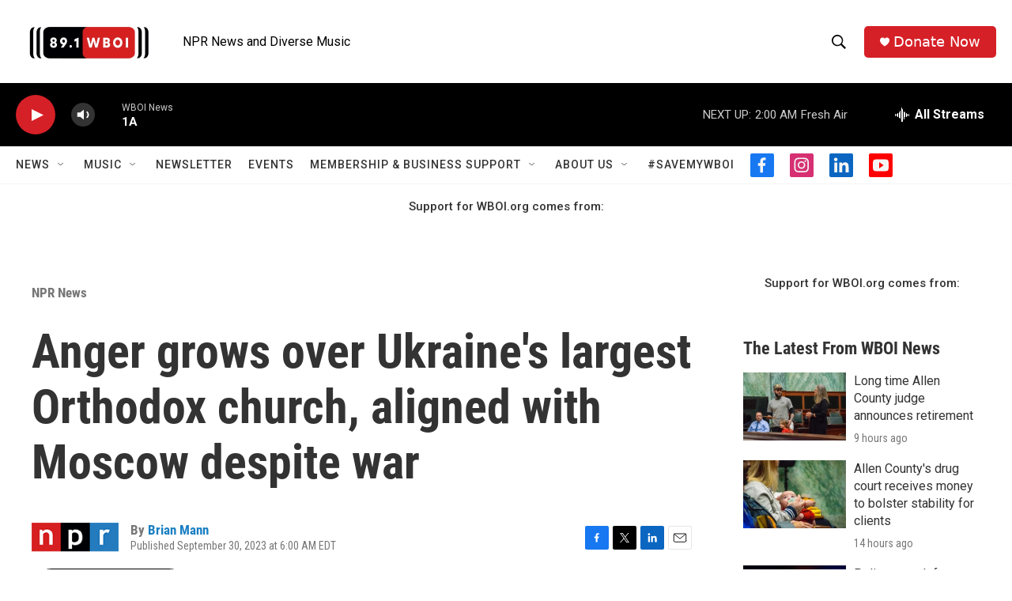

--- FILE ---
content_type: text/html;charset=UTF-8
request_url: https://www.wboi.org/npr-news/2023-09-30/anger-grows-over-ukraines-largest-orthodox-church-aligned-with-moscow-despite-war
body_size: 35715
content:
<!DOCTYPE html>
<html class="ArtP aside" lang="en">
    <head>
    <meta charset="UTF-8">

    

    <style data-cssvarsponyfill="true">
        :root { --siteBgColorInverse: #121212; --primaryTextColorInverse: #ffffff; --secondaryTextColorInverse: #cccccc; --tertiaryTextColorInverse: #c5c5c5; --headerBgColorInverse: #121212; --headerBorderColorInverse: #dcddde; --headerTextColorInverse: #ffffff; --secC1_Inverse: #a2a2a2; --secC4_Inverse: #282828; --headerNavBarBgColorInverse: #121212; --headerMenuBgColorInverse: #ffffff; --headerMenuTextColorInverse: #6b2b85; --headerMenuTextColorHoverInverse: #6b2b85; --liveBlogTextColorInverse: #ffffff; --applyButtonColorInverse: #4485D5; --applyButtonTextColorInverse: #4485D5; --siteBgColor: #ffffff; --primaryTextColor: #333333; --secondaryTextColor: #666666; --secC1: #767676; --secC4: #f5f5f5; --secC5: #ffffff; --siteBgColor: #ffffff; --siteInverseBgColor: #000000; --linkColor: #1a7fc3; --linkHoverColor: #125c8e; --headerBgColor: #ffffff; --headerBgColorInverse: #000000; --headerBorderColor: #858585; --headerBorderColorInverse: #858585; --tertiaryTextColor: #1c1c1c; --headerTextColor: #000000; --buttonBgColor: #d81818; --buttonTextColor: #ffffff; --buttonTextColorHover: #f0e5e5; --headerNavBarBgColor: #ffffff; --headerNavBarTextColor: #333333; --headerMenuBgColor: #ffffff; --headerMenuTextColor: #333333; --headerMenuTextColorHover: #68ac4d; --liveBlogTextColor: #282829; --applyButtonColor: #194173; --applyButtonTextColor: #2c4273; --primaryColor1: #000000; --primaryColor2: #d62027; --breakingColor: #ff6f00; --secC2: #dcdcdc; --secC3: #e6e6e6; --secC5: #ffffff; --linkColor: #1a7fc3; --linkHoverColor: #125c8e; --donateBGColor: #d62027; --headerIconColor: #ffffff; --hatButtonBgColor: #fcf6f6; --hatButtonBgHoverColor: #411c58; --hatButtonBorderColor: #411c58; --hatButtonBorderHoverColor: #ffffff; --hatButtoniconColor: #d62021; --hatButtonTextColor: #411c58; --hatButtonTextHoverColor: #ffffff; --footerTextColor: #ffffff; --footerTextBgColor: #ffffff; --footerPartnersBgColor: #000000; --listBorderColor: #000000; --gridBorderColor: #e6e6e6; --tagButtonBorderColor: #1A7FC3; --tagButtonTextColor: #1A7FC3; --breakingTextColor: #ffffff; --sectionTextColor: #ff6f00; --contentWidth: 1240px; --primaryHeadlineFont: sans-serif; --secHlFont: sans-serif; --bodyFont: sans-serif; --colorWhite: #ffffff; --colorBlack: #000000;} .fonts-loaded { --primaryHeadlineFont: "Roboto Condensed"; --secHlFont: "Roboto Condensed"; --bodyFont: "Roboto"; --liveBlogBodyFont: "Roboto";}
    </style>

    
    <meta property="fb:app_id" content="302846364761302">



    <meta property="og:title" content="Anger grows over Ukraine&#x27;s largest Orthodox church, aligned with Moscow despite war">

    <meta property="og:url" content="https://www.wboi.org/npr-news/2023-09-30/anger-grows-over-ukraines-largest-orthodox-church-aligned-with-moscow-despite-war">

    <meta property="og:image" content="https://npr.brightspotcdn.com/dims4/default/5e219cb/2147483647/strip/true/crop/2003x1052+0+225/resize/1200x630!/quality/90/?url=https%3A%2F%2Fmedia.npr.org%2Fassets%2Fimg%2F2023%2F09%2F22%2F20230828_164705-7d99655debf5699f531ecdb3271f97427ffad049.jpg">

    
    <meta property="og:image:url" content="https://npr.brightspotcdn.com/dims4/default/5e219cb/2147483647/strip/true/crop/2003x1052+0+225/resize/1200x630!/quality/90/?url=https%3A%2F%2Fmedia.npr.org%2Fassets%2Fimg%2F2023%2F09%2F22%2F20230828_164705-7d99655debf5699f531ecdb3271f97427ffad049.jpg">
    
    <meta property="og:image:width" content="1200">
    <meta property="og:image:height" content="630">
    <meta property="og:image:type" content="image/jpeg">
    
    <meta property="og:image:alt" content="Worshippers loyal to the Moscow-affiliated Orthodox church gather for a protest service outside a monastery in Kyiv. Many believers say they&#x27;re loyal both to Ukraine and their traditional faith.">
    

    <meta property="og:description" content="Millions of Ukrainians still worship in Orthodox churches deeply influenced by Russian clergy who support Moscow&#x27;s invasion, sparking a clash of faith and national loyalty.">

    <meta property="og:site_name" content="WBOI - NPR News &amp; Diverse Music in Northeast Indiana">



    <meta property="og:type" content="article">

    <meta property="article:author" content="https://www.wboi.org/people/brian-mann">

    <meta property="article:published_time" content="2023-09-30T10:00:29">

    <meta property="article:modified_time" content="2023-10-01T12:03:26.804">

    <meta property="article:section" content="NPR News">

    
    <meta name="twitter:card" content="summary_large_image"/>
    
    
    
    
    <meta name="twitter:description" content="Millions of Ukrainians still worship in Orthodox churches deeply influenced by Russian clergy who support Moscow&#x27;s invasion, sparking a clash of faith and national loyalty."/>
    
    
    <meta name="twitter:image" content="https://npr.brightspotcdn.com/dims4/default/35b71e4/2147483647/strip/true/crop/2003x1127+0+188/resize/1200x675!/quality/90/?url=https%3A%2F%2Fmedia.npr.org%2Fassets%2Fimg%2F2023%2F09%2F22%2F20230828_164705-7d99655debf5699f531ecdb3271f97427ffad049.jpg"/>

    
    <meta name="twitter:image:alt" content="Worshippers loyal to the Moscow-affiliated Orthodox church gather for a protest service outside a monastery in Kyiv. Many believers say they&#x27;re loyal both to Ukraine and their traditional faith."/>
    
    
    
    
    <meta name="twitter:title" content="Anger grows over Ukraine&#x27;s largest Orthodox church, aligned with Moscow despite war"/>
    
<meta name="disqus.shortname" content="npr-wbni">
<meta name="disqus.url" content="https://www.wboi.org/npr-news/2023-09-30/anger-grows-over-ukraines-largest-orthodox-church-aligned-with-moscow-despite-war">
<meta name="disqus.title" content="Anger grows over Ukraine&#x27;s largest Orthodox church, aligned with Moscow despite war">
<meta name="disqus.identifier" content="0000018a-eb1f-da8c-adfe-ef9f3c140000">

    <link data-cssvarsponyfill="true" class="Webpack-css" rel="stylesheet" href="https://npr.brightspotcdn.com/resource/00000177-1bc0-debb-a57f-dfcf4a950000/styleguide/All.min.0db89f2a608a6b13cec2d9fc84f71c45.gz.css">

    

    <style>.FooterNavigation-items-item {
    display: inline-block
}</style>
<style>[class*='-articleBody'] > ul,
[class*='-articleBody'] > ul ul {
    list-style-type: disc;
}</style>


    <meta name="viewport" content="width=device-width, initial-scale=1, viewport-fit=cover"><title>Anger grows over Ukraine&#x27;s largest Orthodox church, aligned with Moscow despite war | WBOI - NPR News &amp; Diverse Music in Northeast Indiana</title><meta name="description" content="Millions of Ukrainians still worship in Orthodox churches deeply influenced by Russian clergy who support Moscow&#x27;s invasion, sparking a clash of faith and national loyalty."><link rel="canonical" href="https://www.npr.org/2023/09/30/1201065400/ukraine-russian-orthodox-church-tensions"><meta name="brightspot.contentId" content="0000018a-eb1f-da8c-adfe-ef9f3c140000"><link rel="apple-touch-icon"sizes="180x180"href="/apple-touch-icon.png"><link rel="icon"type="image/png"href="/favicon-32x32.png"><link rel="icon"type="image/png"href="/favicon-16x16.png">
    
    
    <meta name="brightspot-dataLayer" content="{
  &quot;author&quot; : &quot;Brian Mann&quot;,
  &quot;bspStoryId&quot; : &quot;0000018a-eb1f-da8c-adfe-ef9f3c140000&quot;,
  &quot;category&quot; : &quot;NPR News&quot;,
  &quot;inlineAudio&quot; : 1,
  &quot;keywords&quot; : &quot;&quot;,
  &quot;nprCmsSite&quot; : true,
  &quot;nprStoryId&quot; : &quot;1201065400&quot;,
  &quot;pageType&quot; : &quot;news-story&quot;,
  &quot;program&quot; : &quot;&quot;,
  &quot;publishedDate&quot; : &quot;2023-09-30T06:00:29Z&quot;,
  &quot;siteName&quot; : &quot;WBOI - NPR News &amp; Diverse Music in Northeast Indiana&quot;,
  &quot;station&quot; : &quot;89.1 WBOI&quot;,
  &quot;stationOrgId&quot; : &quot;1177&quot;,
  &quot;storyOrgId&quot; : &quot;s1&quot;,
  &quot;storyTheme&quot; : &quot;news-story&quot;,
  &quot;storyTitle&quot; : &quot;Anger grows over Ukraine&#x27;s largest Orthodox church, aligned with Moscow despite war&quot;,
  &quot;timezone&quot; : &quot;America/Indiana/Indianapolis&quot;,
  &quot;wordCount&quot; : 0,
  &quot;series&quot; : &quot;&quot;
}">
    <script id="brightspot-dataLayer">
        (function () {
            var dataValue = document.head.querySelector('meta[name="brightspot-dataLayer"]').content;
            if (dataValue) {
                window.brightspotDataLayer = JSON.parse(dataValue);
            }
        })();
    </script>

    <link rel="amphtml" href="https://www.wboi.org/npr-news/2023-09-30/anger-grows-over-ukraines-largest-orthodox-church-aligned-with-moscow-despite-war?_amp=true">

    

    
    <script src="https://npr.brightspotcdn.com/resource/00000177-1bc0-debb-a57f-dfcf4a950000/styleguide/All.min.fd8f7fccc526453c829dde80fc7c2ef5.gz.js" async></script>
    

    <script>

  window.fbAsyncInit = function() {
      FB.init({
          
              appId : '302846364761302',
          
          xfbml : true,
          version : 'v2.9'
      });
  };

  (function(d, s, id){
     var js, fjs = d.getElementsByTagName(s)[0];
     if (d.getElementById(id)) {return;}
     js = d.createElement(s); js.id = id;
     js.src = "//connect.facebook.net/en_US/sdk.js";
     fjs.parentNode.insertBefore(js, fjs);
   }(document, 'script', 'facebook-jssdk'));
</script>
<meta name="gtm-dataLayer" content="{
  &quot;gtmAuthor&quot; : &quot;Brian Mann&quot;,
  &quot;gtmBspStoryId&quot; : &quot;0000018a-eb1f-da8c-adfe-ef9f3c140000&quot;,
  &quot;gtmCategory&quot; : &quot;NPR News&quot;,
  &quot;gtmInlineAudio&quot; : 1,
  &quot;gtmKeywords&quot; : &quot;&quot;,
  &quot;gtmNprCmsSite&quot; : true,
  &quot;gtmNprStoryId&quot; : &quot;1201065400&quot;,
  &quot;gtmPageType&quot; : &quot;news-story&quot;,
  &quot;gtmProgram&quot; : &quot;&quot;,
  &quot;gtmPublishedDate&quot; : &quot;2023-09-30T06:00:29Z&quot;,
  &quot;gtmSiteName&quot; : &quot;WBOI - NPR News &amp; Diverse Music in Northeast Indiana&quot;,
  &quot;gtmStation&quot; : &quot;89.1 WBOI&quot;,
  &quot;gtmStationOrgId&quot; : &quot;1177&quot;,
  &quot;gtmStoryOrgId&quot; : &quot;s1&quot;,
  &quot;gtmStoryTheme&quot; : &quot;news-story&quot;,
  &quot;gtmStoryTitle&quot; : &quot;Anger grows over Ukraine&#x27;s largest Orthodox church, aligned with Moscow despite war&quot;,
  &quot;gtmTimezone&quot; : &quot;America/Indiana/Indianapolis&quot;,
  &quot;gtmWordCount&quot; : 0,
  &quot;gtmSeries&quot; : &quot;&quot;
}"><script>

    (function () {
        var dataValue = document.head.querySelector('meta[name="gtm-dataLayer"]').content;
        if (dataValue) {
            window.dataLayer = window.dataLayer || [];
            dataValue = JSON.parse(dataValue);
            dataValue['event'] = 'gtmFirstView';
            window.dataLayer.push(dataValue);
        }
    })();

    (function(w,d,s,l,i){w[l]=w[l]||[];w[l].push({'gtm.start':
            new Date().getTime(),event:'gtm.js'});var f=d.getElementsByTagName(s)[0],
        j=d.createElement(s),dl=l!='dataLayer'?'&l='+l:'';j.async=true;j.src=
        'https://www.googletagmanager.com/gtm.js?id='+i+dl;f.parentNode.insertBefore(j,f);
})(window,document,'script','dataLayer','GTM-N39QFDR');</script><script type="application/ld+json">{"@context":"http://schema.org","@type":"BreadcrumbList","itemListElement":[{"@context":"http://schema.org","@type":"ListItem","item":"https://www.wboi.org/npr-news","name":"NPR News","position":"1"}]}</script><!-- no longer used, moved disqus script to be loaded by ps-disqus-comment-module.js to avoid errors --><script async="async" src="https://securepubads.g.doubleclick.net/tag/js/gpt.js"></script>
<script type="text/javascript">
    // Google tag setup
    var googletag = googletag || {};
    googletag.cmd = googletag.cmd || [];

    googletag.cmd.push(function () {
        // @see https://developers.google.com/publisher-tag/reference#googletag.PubAdsService_enableLazyLoad
        googletag.pubads().enableLazyLoad({
            fetchMarginPercent: 100, // fetch and render ads within this % of viewport
            renderMarginPercent: 100,
            mobileScaling: 1  // Same on mobile.
        });

        googletag.pubads().enableSingleRequest()
        googletag.pubads().enableAsyncRendering()
        googletag.pubads().collapseEmptyDivs()
        googletag.pubads().disableInitialLoad()
        googletag.enableServices()
    })
</script>
<script type="application/ld+json">{"@context":"http://schema.org","@type":"NewsArticle","author":[{"@context":"http://schema.org","@type":"Person","name":"Brian Mann","url":"https://www.wboi.org/people/brian-mann"}],"dateModified":"2023-10-01T08:03:26Z","datePublished":"2023-09-30T06:00:29Z","headline":"Anger grows over Ukraine's largest Orthodox church, aligned with Moscow despite war","image":{"@context":"http://schema.org","@type":"ImageObject","url":"https://media.npr.org/assets/img/2023/09/22/20230828_164705-7d99655debf5699f531ecdb3271f97427ffad049.jpg"},"mainEntityOfPage":{"@type":"NewsArticle","@id":"https://www.wboi.org/npr-news/2023-09-30/anger-grows-over-ukraines-largest-orthodox-church-aligned-with-moscow-despite-war"},"publisher":{"@type":"Organization","name":"NE INDIANA","logo":{"@context":"http://schema.org","@type":"ImageObject","height":"60","url":"https://npr.brightspotcdn.com/dims4/default/cd5e319/2147483647/resize/x60/quality/90/?url=http%3A%2F%2Fnpr-brightspot.s3.amazonaws.com%2Fd4%2Fd0%2F79ecc2944ee3a25945acc8271735%2Fwboi-logo-color-no-website-no-tagline-wboi-logo.png","width":"184"}}}</script><script type="application/ld+json">{"@context":"http://schema.org","@type":"ListenAction","description":"Millions of Ukrainians still worship in Orthodox churches deeply influenced by Russian clergy who support Moscow's invasion, sparking a clash of faith and national loyalty.","name":"Anger grows over Ukraine's largest Orthodox church, aligned with Moscow despite war"}</script><script>window.addEventListener('DOMContentLoaded', (event) => {
    window.nulldurationobserver = new MutationObserver(function (mutations) {
        document.querySelectorAll('.StreamPill-duration').forEach(pill => { 
      if (pill.innerText == "LISTENNULL") {
         pill.innerText = "LISTEN"
      } 
    });
      });

      window.nulldurationobserver.observe(document.body, {
        childList: true,
        subtree: true
      });
});
</script>


    <script>
        var head = document.getElementsByTagName('head')
        head = head[0]
        var link = document.createElement('link');
        link.setAttribute('href', 'https://fonts.googleapis.com/css?family=Roboto Condensed|Roboto|Roboto:400,500,700&display=swap');
        var relList = link.relList;

        if (relList && relList.supports('preload')) {
            link.setAttribute('as', 'style');
            link.setAttribute('rel', 'preload');
            link.setAttribute('onload', 'this.rel="stylesheet"');
            link.setAttribute('crossorigin', 'anonymous');
        } else {
            link.setAttribute('rel', 'stylesheet');
        }

        head.appendChild(link);
    </script>
</head>


    <body class="Page-body" data-content-width="1240px">
    <noscript>
    <iframe src="https://www.googletagmanager.com/ns.html?id=GTM-N39QFDR" height="0" width="0" style="display:none;visibility:hidden"></iframe>
</noscript>
        

    <!-- Putting icons here, so we don't have to include in a bunch of -body hbs's -->
<svg xmlns="http://www.w3.org/2000/svg" style="display:none" id="iconsMap1" class="iconsMap">
    <symbol id="play-icon" viewBox="0 0 115 115">
        <polygon points="0,0 115,57.5 0,115" fill="currentColor" />
    </symbol>
    <symbol id="grid" viewBox="0 0 32 32">
            <g>
                <path d="M6.4,5.7 C6.4,6.166669 6.166669,6.4 5.7,6.4 L0.7,6.4 C0.233331,6.4 0,6.166669 0,5.7 L0,0.7 C0,0.233331 0.233331,0 0.7,0 L5.7,0 C6.166669,0 6.4,0.233331 6.4,0.7 L6.4,5.7 Z M19.2,5.7 C19.2,6.166669 18.966669,6.4 18.5,6.4 L13.5,6.4 C13.033331,6.4 12.8,6.166669 12.8,5.7 L12.8,0.7 C12.8,0.233331 13.033331,0 13.5,0 L18.5,0 C18.966669,0 19.2,0.233331 19.2,0.7 L19.2,5.7 Z M32,5.7 C32,6.166669 31.766669,6.4 31.3,6.4 L26.3,6.4 C25.833331,6.4 25.6,6.166669 25.6,5.7 L25.6,0.7 C25.6,0.233331 25.833331,0 26.3,0 L31.3,0 C31.766669,0 32,0.233331 32,0.7 L32,5.7 Z M6.4,18.5 C6.4,18.966669 6.166669,19.2 5.7,19.2 L0.7,19.2 C0.233331,19.2 0,18.966669 0,18.5 L0,13.5 C0,13.033331 0.233331,12.8 0.7,12.8 L5.7,12.8 C6.166669,12.8 6.4,13.033331 6.4,13.5 L6.4,18.5 Z M19.2,18.5 C19.2,18.966669 18.966669,19.2 18.5,19.2 L13.5,19.2 C13.033331,19.2 12.8,18.966669 12.8,18.5 L12.8,13.5 C12.8,13.033331 13.033331,12.8 13.5,12.8 L18.5,12.8 C18.966669,12.8 19.2,13.033331 19.2,13.5 L19.2,18.5 Z M32,18.5 C32,18.966669 31.766669,19.2 31.3,19.2 L26.3,19.2 C25.833331,19.2 25.6,18.966669 25.6,18.5 L25.6,13.5 C25.6,13.033331 25.833331,12.8 26.3,12.8 L31.3,12.8 C31.766669,12.8 32,13.033331 32,13.5 L32,18.5 Z M6.4,31.3 C6.4,31.766669 6.166669,32 5.7,32 L0.7,32 C0.233331,32 0,31.766669 0,31.3 L0,26.3 C0,25.833331 0.233331,25.6 0.7,25.6 L5.7,25.6 C6.166669,25.6 6.4,25.833331 6.4,26.3 L6.4,31.3 Z M19.2,31.3 C19.2,31.766669 18.966669,32 18.5,32 L13.5,32 C13.033331,32 12.8,31.766669 12.8,31.3 L12.8,26.3 C12.8,25.833331 13.033331,25.6 13.5,25.6 L18.5,25.6 C18.966669,25.6 19.2,25.833331 19.2,26.3 L19.2,31.3 Z M32,31.3 C32,31.766669 31.766669,32 31.3,32 L26.3,32 C25.833331,32 25.6,31.766669 25.6,31.3 L25.6,26.3 C25.6,25.833331 25.833331,25.6 26.3,25.6 L31.3,25.6 C31.766669,25.6 32,25.833331 32,26.3 L32,31.3 Z" id=""></path>
            </g>
    </symbol>
    <symbol id="radio-stream" width="18" height="19" viewBox="0 0 18 19">
        <g fill="currentColor" fill-rule="nonzero">
            <path d="M.5 8c-.276 0-.5.253-.5.565v1.87c0 .312.224.565.5.565s.5-.253.5-.565v-1.87C1 8.253.776 8 .5 8zM2.5 8c-.276 0-.5.253-.5.565v1.87c0 .312.224.565.5.565s.5-.253.5-.565v-1.87C3 8.253 2.776 8 2.5 8zM3.5 7c-.276 0-.5.276-.5.617v3.766c0 .34.224.617.5.617s.5-.276.5-.617V7.617C4 7.277 3.776 7 3.5 7zM5.5 6c-.276 0-.5.275-.5.613v5.774c0 .338.224.613.5.613s.5-.275.5-.613V6.613C6 6.275 5.776 6 5.5 6zM6.5 4c-.276 0-.5.26-.5.58v8.84c0 .32.224.58.5.58s.5-.26.5-.58V4.58C7 4.26 6.776 4 6.5 4zM8.5 0c-.276 0-.5.273-.5.61v17.78c0 .337.224.61.5.61s.5-.273.5-.61V.61C9 .273 8.776 0 8.5 0zM9.5 2c-.276 0-.5.274-.5.612v14.776c0 .338.224.612.5.612s.5-.274.5-.612V2.612C10 2.274 9.776 2 9.5 2zM11.5 5c-.276 0-.5.276-.5.616v8.768c0 .34.224.616.5.616s.5-.276.5-.616V5.616c0-.34-.224-.616-.5-.616zM12.5 6c-.276 0-.5.262-.5.584v4.832c0 .322.224.584.5.584s.5-.262.5-.584V6.584c0-.322-.224-.584-.5-.584zM14.5 7c-.276 0-.5.29-.5.647v3.706c0 .357.224.647.5.647s.5-.29.5-.647V7.647C15 7.29 14.776 7 14.5 7zM15.5 8c-.276 0-.5.253-.5.565v1.87c0 .312.224.565.5.565s.5-.253.5-.565v-1.87c0-.312-.224-.565-.5-.565zM17.5 8c-.276 0-.5.253-.5.565v1.87c0 .312.224.565.5.565s.5-.253.5-.565v-1.87c0-.312-.224-.565-.5-.565z"/>
        </g>
    </symbol>
    <symbol id="icon-magnify" viewBox="0 0 31 31">
        <g>
            <path fill-rule="evenodd" d="M22.604 18.89l-.323.566 8.719 8.8L28.255 31l-8.719-8.8-.565.404c-2.152 1.346-4.386 2.018-6.7 2.018-3.39 0-6.284-1.21-8.679-3.632C1.197 18.568 0 15.66 0 12.27c0-3.39 1.197-6.283 3.592-8.678C5.987 1.197 8.88 0 12.271 0c3.39 0 6.283 1.197 8.678 3.592 2.395 2.395 3.593 5.288 3.593 8.679 0 2.368-.646 4.574-1.938 6.62zM19.162 5.77C17.322 3.925 15.089 3 12.46 3c-2.628 0-4.862.924-6.702 2.77C3.92 7.619 3 9.862 3 12.5c0 2.639.92 4.882 2.76 6.73C7.598 21.075 9.832 22 12.46 22c2.629 0 4.862-.924 6.702-2.77C21.054 17.33 22 15.085 22 12.5c0-2.586-.946-4.83-2.838-6.73z"/>
        </g>
    </symbol>
    <symbol id="burger-menu" viewBox="0 0 14 10">
        <g>
            <path fill-rule="evenodd" d="M0 5.5v-1h14v1H0zM0 1V0h14v1H0zm0 9V9h14v1H0z"></path>
        </g>
    </symbol>
    <symbol id="close-x" viewBox="0 0 14 14">
        <g>
            <path fill-rule="nonzero" d="M6.336 7L0 .664.664 0 7 6.336 13.336 0 14 .664 7.664 7 14 13.336l-.664.664L7 7.664.664 14 0 13.336 6.336 7z"></path>
        </g>
    </symbol>
    <symbol id="share-more-arrow" viewBox="0 0 512 512" style="enable-background:new 0 0 512 512;">
        <g>
            <g>
                <path d="M512,241.7L273.643,3.343v156.152c-71.41,3.744-138.015,33.337-188.958,84.28C30.075,298.384,0,370.991,0,448.222v60.436
                    l29.069-52.985c45.354-82.671,132.173-134.027,226.573-134.027c5.986,0,12.004,0.212,18.001,0.632v157.779L512,241.7z
                    M255.642,290.666c-84.543,0-163.661,36.792-217.939,98.885c26.634-114.177,129.256-199.483,251.429-199.483h15.489V78.131
                    l163.568,163.568L304.621,405.267V294.531l-13.585-1.683C279.347,291.401,267.439,290.666,255.642,290.666z"></path>
            </g>
        </g>
    </symbol>
    <symbol id="chevron" viewBox="0 0 100 100">
        <g>
            <path d="M22.4566257,37.2056786 L-21.4456527,71.9511488 C-22.9248661,72.9681457 -24.9073712,72.5311671 -25.8758148,70.9765924 L-26.9788683,69.2027424 C-27.9450684,67.6481676 -27.5292733,65.5646602 -26.0500598,64.5484493 L20.154796,28.2208967 C21.5532435,27.2597011 23.3600078,27.2597011 24.759951,28.2208967 L71.0500598,64.4659264 C72.5292733,65.4829232 72.9450684,67.5672166 71.9788683,69.1217913 L70.8750669,70.8956413 C69.9073712,72.4502161 67.9241183,72.8848368 66.4449048,71.8694118 L22.4566257,37.2056786 Z" id="Transparent-Chevron" transform="translate(22.500000, 50.000000) rotate(90.000000) translate(-22.500000, -50.000000) "></path>
        </g>
    </symbol>
</svg>

<svg xmlns="http://www.w3.org/2000/svg" style="display:none" id="iconsMap2" class="iconsMap">
    <symbol id="mono-icon-facebook" viewBox="0 0 10 19">
        <path fill-rule="evenodd" d="M2.707 18.25V10.2H0V7h2.707V4.469c0-1.336.375-2.373 1.125-3.112C4.582.62 5.578.25 6.82.25c1.008 0 1.828.047 2.461.14v2.848H7.594c-.633 0-1.067.14-1.301.422-.188.235-.281.61-.281 1.125V7H9l-.422 3.2H6.012v8.05H2.707z"></path>
    </symbol>
    <symbol id="mono-icon-instagram" viewBox="0 0 17 17">
        <g>
            <path fill-rule="evenodd" d="M8.281 4.207c.727 0 1.4.182 2.022.545a4.055 4.055 0 0 1 1.476 1.477c.364.62.545 1.294.545 2.021 0 .727-.181 1.4-.545 2.021a4.055 4.055 0 0 1-1.476 1.477 3.934 3.934 0 0 1-2.022.545c-.726 0-1.4-.182-2.021-.545a4.055 4.055 0 0 1-1.477-1.477 3.934 3.934 0 0 1-.545-2.021c0-.727.182-1.4.545-2.021A4.055 4.055 0 0 1 6.26 4.752a3.934 3.934 0 0 1 2.021-.545zm0 6.68a2.54 2.54 0 0 0 1.864-.774 2.54 2.54 0 0 0 .773-1.863 2.54 2.54 0 0 0-.773-1.863 2.54 2.54 0 0 0-1.864-.774 2.54 2.54 0 0 0-1.863.774 2.54 2.54 0 0 0-.773 1.863c0 .727.257 1.348.773 1.863a2.54 2.54 0 0 0 1.863.774zM13.45 4.03c-.023.258-.123.48-.299.668a.856.856 0 0 1-.65.281.913.913 0 0 1-.668-.28.913.913 0 0 1-.281-.669c0-.258.094-.48.281-.668a.913.913 0 0 1 .668-.28c.258 0 .48.093.668.28.187.188.281.41.281.668zm2.672.95c.023.656.035 1.746.035 3.269 0 1.523-.017 2.62-.053 3.287-.035.668-.134 1.248-.298 1.74a4.098 4.098 0 0 1-.967 1.53 4.098 4.098 0 0 1-1.53.966c-.492.164-1.072.264-1.74.3-.668.034-1.763.052-3.287.052-1.523 0-2.619-.018-3.287-.053-.668-.035-1.248-.146-1.74-.334a3.747 3.747 0 0 1-1.53-.931 4.098 4.098 0 0 1-.966-1.53c-.164-.492-.264-1.072-.299-1.74C.424 10.87.406 9.773.406 8.25S.424 5.63.46 4.963c.035-.668.135-1.248.299-1.74.21-.586.533-1.096.967-1.53A4.098 4.098 0 0 1 3.254.727c.492-.164 1.072-.264 1.74-.3C5.662.394 6.758.376 8.281.376c1.524 0 2.62.018 3.287.053.668.035 1.248.135 1.74.299a4.098 4.098 0 0 1 2.496 2.496c.165.492.27 1.078.317 1.757zm-1.687 7.91c.14-.399.234-1.032.28-1.899.024-.515.036-1.242.036-2.18V7.689c0-.961-.012-1.688-.035-2.18-.047-.89-.14-1.524-.281-1.899a2.537 2.537 0 0 0-1.512-1.511c-.375-.14-1.008-.235-1.899-.282a51.292 51.292 0 0 0-2.18-.035H7.72c-.938 0-1.664.012-2.18.035-.867.047-1.5.141-1.898.282a2.537 2.537 0 0 0-1.512 1.511c-.14.375-.234 1.008-.281 1.899a51.292 51.292 0 0 0-.036 2.18v1.125c0 .937.012 1.664.036 2.18.047.866.14 1.5.28 1.898.306.726.81 1.23 1.513 1.511.398.141 1.03.235 1.898.282.516.023 1.242.035 2.18.035h1.125c.96 0 1.687-.012 2.18-.035.89-.047 1.523-.141 1.898-.282.726-.304 1.23-.808 1.512-1.511z"></path>
        </g>
    </symbol>
    <symbol id="mono-icon-email" viewBox="0 0 512 512">
        <g>
            <path d="M67,148.7c11,5.8,163.8,89.1,169.5,92.1c5.7,3,11.5,4.4,20.5,4.4c9,0,14.8-1.4,20.5-4.4c5.7-3,158.5-86.3,169.5-92.1
                c4.1-2.1,11-5.9,12.5-10.2c2.6-7.6-0.2-10.5-11.3-10.5H257H65.8c-11.1,0-13.9,3-11.3,10.5C56,142.9,62.9,146.6,67,148.7z"></path>
            <path d="M455.7,153.2c-8.2,4.2-81.8,56.6-130.5,88.1l82.2,92.5c2,2,2.9,4.4,1.8,5.6c-1.2,1.1-3.8,0.5-5.9-1.4l-98.6-83.2
                c-14.9,9.6-25.4,16.2-27.2,17.2c-7.7,3.9-13.1,4.4-20.5,4.4c-7.4,0-12.8-0.5-20.5-4.4c-1.9-1-12.3-7.6-27.2-17.2l-98.6,83.2
                c-2,2-4.7,2.6-5.9,1.4c-1.2-1.1-0.3-3.6,1.7-5.6l82.1-92.5c-48.7-31.5-123.1-83.9-131.3-88.1c-8.8-4.5-9.3,0.8-9.3,4.9
                c0,4.1,0,205,0,205c0,9.3,13.7,20.9,23.5,20.9H257h185.5c9.8,0,21.5-11.7,21.5-20.9c0,0,0-201,0-205
                C464,153.9,464.6,148.7,455.7,153.2z"></path>
        </g>
    </symbol>
    <symbol id="default-image" width="24" height="24" viewBox="0 0 24 24" fill="none" stroke="currentColor" stroke-width="2" stroke-linecap="round" stroke-linejoin="round" class="feather feather-image">
        <rect x="3" y="3" width="18" height="18" rx="2" ry="2"></rect>
        <circle cx="8.5" cy="8.5" r="1.5"></circle>
        <polyline points="21 15 16 10 5 21"></polyline>
    </symbol>
    <symbol id="icon-email" width="18px" viewBox="0 0 20 14">
        <g id="Symbols" stroke="none" stroke-width="1" fill="none" fill-rule="evenodd" stroke-linecap="round" stroke-linejoin="round">
            <g id="social-button-bar" transform="translate(-125.000000, -8.000000)" stroke="#000000">
                <g id="Group-2" transform="translate(120.000000, 0.000000)">
                    <g id="envelope" transform="translate(6.000000, 9.000000)">
                        <path d="M17.5909091,10.6363636 C17.5909091,11.3138182 17.0410909,11.8636364 16.3636364,11.8636364 L1.63636364,11.8636364 C0.958909091,11.8636364 0.409090909,11.3138182 0.409090909,10.6363636 L0.409090909,1.63636364 C0.409090909,0.958090909 0.958909091,0.409090909 1.63636364,0.409090909 L16.3636364,0.409090909 C17.0410909,0.409090909 17.5909091,0.958090909 17.5909091,1.63636364 L17.5909091,10.6363636 L17.5909091,10.6363636 Z" id="Stroke-406"></path>
                        <polyline id="Stroke-407" points="17.1818182 0.818181818 9 7.36363636 0.818181818 0.818181818"></polyline>
                    </g>
                </g>
            </g>
        </g>
    </symbol>
    <symbol id="mono-icon-print" viewBox="0 0 12 12">
        <g fill-rule="evenodd">
            <path fill-rule="nonzero" d="M9 10V7H3v3H1a1 1 0 0 1-1-1V4a1 1 0 0 1 1-1h10a1 1 0 0 1 1 1v3.132A2.868 2.868 0 0 1 9.132 10H9zm.5-4.5a1 1 0 1 0 0-2 1 1 0 0 0 0 2zM3 0h6v2H3z"></path>
            <path d="M4 8h4v4H4z"></path>
        </g>
    </symbol>
    <symbol id="mono-icon-copylink" viewBox="0 0 12 12">
        <g fill-rule="evenodd">
            <path d="M10.199 2.378c.222.205.4.548.465.897.062.332.016.614-.132.774L8.627 6.106c-.187.203-.512.232-.75-.014a.498.498 0 0 0-.706.028.499.499 0 0 0 .026.706 1.509 1.509 0 0 0 2.165-.04l1.903-2.06c.37-.398.506-.98.382-1.636-.105-.557-.392-1.097-.77-1.445L9.968.8C9.591.452 9.03.208 8.467.145 7.803.072 7.233.252 6.864.653L4.958 2.709a1.509 1.509 0 0 0 .126 2.161.5.5 0 1 0 .68-.734c-.264-.218-.26-.545-.071-.747L7.597 1.33c.147-.16.425-.228.76-.19.353.038.71.188.931.394l.91.843.001.001zM1.8 9.623c-.222-.205-.4-.549-.465-.897-.062-.332-.016-.614.132-.774l1.905-2.057c.187-.203.512-.232.75.014a.498.498 0 0 0 .706-.028.499.499 0 0 0-.026-.706 1.508 1.508 0 0 0-2.165.04L.734 7.275c-.37.399-.506.98-.382 1.637.105.557.392 1.097.77 1.445l.91.843c.376.35.937.594 1.5.656.664.073 1.234-.106 1.603-.507L7.04 9.291a1.508 1.508 0 0 0-.126-2.16.5.5 0 0 0-.68.734c.264.218.26.545.071.747l-1.904 2.057c-.147.16-.425.228-.76.191-.353-.038-.71-.188-.931-.394l-.91-.843z"></path>
            <path d="M8.208 3.614a.5.5 0 0 0-.707.028L3.764 7.677a.5.5 0 0 0 .734.68L8.235 4.32a.5.5 0 0 0-.027-.707"></path>
        </g>
    </symbol>
    <symbol id="mono-icon-linkedin" viewBox="0 0 16 17">
        <g fill-rule="evenodd">
            <path d="M3.734 16.125H.464V5.613h3.27zM2.117 4.172c-.515 0-.96-.188-1.336-.563A1.825 1.825 0 0 1 .22 2.273c0-.515.187-.96.562-1.335.375-.375.82-.563 1.336-.563.516 0 .961.188 1.336.563.375.375.563.82.563 1.335 0 .516-.188.961-.563 1.336-.375.375-.82.563-1.336.563zM15.969 16.125h-3.27v-5.133c0-.844-.07-1.453-.21-1.828-.259-.633-.762-.95-1.512-.95s-1.278.282-1.582.845c-.235.421-.352 1.043-.352 1.863v5.203H5.809V5.613h3.128v1.442h.036c.234-.469.609-.856 1.125-1.16.562-.375 1.218-.563 1.968-.563 1.524 0 2.59.48 3.2 1.441.468.774.703 1.97.703 3.586v5.766z"></path>
        </g>
    </symbol>
    <symbol id="mono-icon-pinterest" viewBox="0 0 512 512">
        <g>
            <path d="M256,32C132.3,32,32,132.3,32,256c0,91.7,55.2,170.5,134.1,205.2c-0.6-15.6-0.1-34.4,3.9-51.4
                c4.3-18.2,28.8-122.1,28.8-122.1s-7.2-14.3-7.2-35.4c0-33.2,19.2-58,43.2-58c20.4,0,30.2,15.3,30.2,33.6
                c0,20.5-13.1,51.1-19.8,79.5c-5.6,23.8,11.9,43.1,35.4,43.1c42.4,0,71-54.5,71-119.1c0-49.1-33.1-85.8-93.2-85.8
                c-67.9,0-110.3,50.7-110.3,107.3c0,19.5,5.8,33.3,14.8,43.9c4.1,4.9,4.7,6.9,3.2,12.5c-1.1,4.1-3.5,14-4.6,18
                c-1.5,5.7-6.1,7.7-11.2,5.6c-31.3-12.8-45.9-47-45.9-85.6c0-63.6,53.7-139.9,160.1-139.9c85.5,0,141.8,61.9,141.8,128.3
                c0,87.9-48.9,153.5-120.9,153.5c-24.2,0-46.9-13.1-54.7-27.9c0,0-13,51.6-15.8,61.6c-4.7,17.3-14,34.5-22.5,48
                c20.1,5.9,41.4,9.2,63.5,9.2c123.7,0,224-100.3,224-224C480,132.3,379.7,32,256,32z"></path>
        </g>
    </symbol>
    <symbol id="mono-icon-tumblr" viewBox="0 0 512 512">
        <g>
            <path d="M321.2,396.3c-11.8,0-22.4-2.8-31.5-8.3c-6.9-4.1-11.5-9.6-14-16.4c-2.6-6.9-3.6-22.3-3.6-46.4V224h96v-64h-96V48h-61.9
                c-2.7,21.5-7.5,44.7-14.5,58.6c-7,13.9-14,25.8-25.6,35.7c-11.6,9.9-25.6,17.9-41.9,23.3V224h48v140.4c0,19,2,33.5,5.9,43.5
                c4,10,11.1,19.5,21.4,28.4c10.3,8.9,22.8,15.7,37.3,20.5c14.6,4.8,31.4,7.2,50.4,7.2c16.7,0,30.3-1.7,44.7-5.1
                c14.4-3.4,30.5-9.3,48.2-17.6v-65.6C363.2,389.4,342.3,396.3,321.2,396.3z"></path>
        </g>
    </symbol>
    <symbol id="mono-icon-twitter" viewBox="0 0 1200 1227">
        <g>
            <path d="M714.163 519.284L1160.89 0H1055.03L667.137 450.887L357.328 0H0L468.492 681.821L0 1226.37H105.866L515.491
            750.218L842.672 1226.37H1200L714.137 519.284H714.163ZM569.165 687.828L521.697 619.934L144.011 79.6944H306.615L611.412
            515.685L658.88 583.579L1055.08 1150.3H892.476L569.165 687.854V687.828Z" fill="white"></path>
        </g>
    </symbol>
    <symbol id="mono-icon-youtube" viewBox="0 0 512 512">
        <g>
            <path fill-rule="evenodd" d="M508.6,148.8c0-45-33.1-81.2-74-81.2C379.2,65,322.7,64,265,64c-3,0-6,0-9,0s-6,0-9,0c-57.6,0-114.2,1-169.6,3.6
                c-40.8,0-73.9,36.4-73.9,81.4C1,184.6-0.1,220.2,0,255.8C-0.1,291.4,1,327,3.4,362.7c0,45,33.1,81.5,73.9,81.5
                c58.2,2.7,117.9,3.9,178.6,3.8c60.8,0.2,120.3-1,178.6-3.8c40.9,0,74-36.5,74-81.5c2.4-35.7,3.5-71.3,3.4-107
                C512.1,220.1,511,184.5,508.6,148.8z M207,353.9V157.4l145,98.2L207,353.9z"></path>
        </g>
    </symbol>
    <symbol id="mono-icon-flipboard" viewBox="0 0 500 500">
        <g>
            <path d="M0,0V500H500V0ZM400,200H300V300H200V400H100V100H400Z"></path>
        </g>
    </symbol>
    <symbol id="mono-icon-bluesky" viewBox="0 0 568 501">
        <g>
            <path d="M123.121 33.6637C188.241 82.5526 258.281 181.681 284 234.873C309.719 181.681 379.759 82.5526 444.879
            33.6637C491.866 -1.61183 568 -28.9064 568 57.9464C568 75.2916 558.055 203.659 552.222 224.501C531.947 296.954
            458.067 315.434 392.347 304.249C507.222 323.8 536.444 388.56 473.333 453.32C353.473 576.312 301.061 422.461
            287.631 383.039C285.169 375.812 284.017 372.431 284 375.306C283.983 372.431 282.831 375.812 280.369 383.039C266.939
            422.461 214.527 576.312 94.6667 453.32C31.5556 388.56 60.7778 323.8 175.653 304.249C109.933 315.434 36.0535
            296.954 15.7778 224.501C9.94525 203.659 0 75.2916 0 57.9464C0 -28.9064 76.1345 -1.61183 123.121 33.6637Z"
            fill="white">
            </path>
        </g>
    </symbol>
    <symbol id="mono-icon-threads" viewBox="0 0 192 192">
        <g>
            <path d="M141.537 88.9883C140.71 88.5919 139.87 88.2104 139.019 87.8451C137.537 60.5382 122.616 44.905 97.5619 44.745C97.4484 44.7443 97.3355 44.7443 97.222 44.7443C82.2364 44.7443 69.7731 51.1409 62.102 62.7807L75.881 72.2328C81.6116 63.5383 90.6052 61.6848 97.2286 61.6848C97.3051 61.6848 97.3819 61.6848 97.4576 61.6855C105.707 61.7381 111.932 64.1366 115.961 68.814C118.893 72.2193 120.854 76.925 121.825 82.8638C114.511 81.6207 106.601 81.2385 98.145 81.7233C74.3247 83.0954 59.0111 96.9879 60.0396 116.292C60.5615 126.084 65.4397 134.508 73.775 140.011C80.8224 144.663 89.899 146.938 99.3323 146.423C111.79 145.74 121.563 140.987 128.381 132.296C133.559 125.696 136.834 117.143 138.28 106.366C144.217 109.949 148.617 114.664 151.047 120.332C155.179 129.967 155.42 145.8 142.501 158.708C131.182 170.016 117.576 174.908 97.0135 175.059C74.2042 174.89 56.9538 167.575 45.7381 153.317C35.2355 139.966 29.8077 120.682 29.6052 96C29.8077 71.3178 35.2355 52.0336 45.7381 38.6827C56.9538 24.4249 74.2039 17.11 97.0132 16.9405C119.988 17.1113 137.539 24.4614 149.184 38.788C154.894 45.8136 159.199 54.6488 162.037 64.9503L178.184 60.6422C174.744 47.9622 169.331 37.0357 161.965 27.974C147.036 9.60668 125.202 0.195148 97.0695 0H96.9569C68.8816 0.19447 47.2921 9.6418 32.7883 28.0793C19.8819 44.4864 13.2244 67.3157 13.0007 95.9325L13 96L13.0007 96.0675C13.2244 124.684 19.8819 147.514 32.7883 163.921C47.2921 182.358 68.8816 191.806 96.9569 192H97.0695C122.03 191.827 139.624 185.292 154.118 170.811C173.081 151.866 172.51 128.119 166.26 113.541C161.776 103.087 153.227 94.5962 141.537 88.9883ZM98.4405 129.507C88.0005 130.095 77.1544 125.409 76.6196 115.372C76.2232 107.93 81.9158 99.626 99.0812 98.6368C101.047 98.5234 102.976 98.468 104.871 98.468C111.106 98.468 116.939 99.0737 122.242 100.233C120.264 124.935 108.662 128.946 98.4405 129.507Z" fill="white"></path>
        </g>
    </symbol>
 </svg>

<svg xmlns="http://www.w3.org/2000/svg" style="display:none" id="iconsMap3" class="iconsMap">
    <symbol id="volume-mute" x="0px" y="0px" viewBox="0 0 24 24" style="enable-background:new 0 0 24 24;">
        <polygon fill="currentColor" points="11,5 6,9 2,9 2,15 6,15 11,19 "/>
        <line style="fill:none;stroke:currentColor;stroke-width:2;stroke-linecap:round;stroke-linejoin:round;" x1="23" y1="9" x2="17" y2="15"/>
        <line style="fill:none;stroke:currentColor;stroke-width:2;stroke-linecap:round;stroke-linejoin:round;" x1="17" y1="9" x2="23" y2="15"/>
    </symbol>
    <symbol id="volume-low" x="0px" y="0px" viewBox="0 0 24 24" style="enable-background:new 0 0 24 24;" xml:space="preserve">
        <polygon fill="currentColor" points="11,5 6,9 2,9 2,15 6,15 11,19 "/>
    </symbol>
    <symbol id="volume-mid" x="0px" y="0px" viewBox="0 0 24 24" style="enable-background:new 0 0 24 24;">
        <polygon fill="currentColor" points="11,5 6,9 2,9 2,15 6,15 11,19 "/>
        <path style="fill:none;stroke:currentColor;stroke-width:2;stroke-linecap:round;stroke-linejoin:round;" d="M15.5,8.5c2,2,2,5.1,0,7.1"/>
    </symbol>
    <symbol id="volume-high" x="0px" y="0px" viewBox="0 0 24 24" style="enable-background:new 0 0 24 24;">
        <polygon fill="currentColor" points="11,5 6,9 2,9 2,15 6,15 11,19 "/>
        <path style="fill:none;stroke:currentColor;stroke-width:2;stroke-linecap:round;stroke-linejoin:round;" d="M19.1,4.9c3.9,3.9,3.9,10.2,0,14.1 M15.5,8.5c2,2,2,5.1,0,7.1"/>
    </symbol>
    <symbol id="pause-icon" viewBox="0 0 12 16">
        <rect x="0" y="0" width="4" height="16" fill="currentColor"></rect>
        <rect x="8" y="0" width="4" height="16" fill="currentColor"></rect>
    </symbol>
    <symbol id="heart" viewBox="0 0 24 24">
        <g>
            <path d="M12 4.435c-1.989-5.399-12-4.597-12 3.568 0 4.068 3.06 9.481 12 14.997 8.94-5.516 12-10.929 12-14.997 0-8.118-10-8.999-12-3.568z"/>
        </g>
    </symbol>
    <symbol id="icon-location" width="24" height="24" viewBox="0 0 24 24" fill="currentColor" stroke="currentColor" stroke-width="2" stroke-linecap="round" stroke-linejoin="round" class="feather feather-map-pin">
        <path d="M21 10c0 7-9 13-9 13s-9-6-9-13a9 9 0 0 1 18 0z" fill="currentColor" fill-opacity="1"></path>
        <circle cx="12" cy="10" r="5" fill="#ffffff"></circle>
    </symbol>
    <symbol id="icon-ticket" width="23px" height="15px" viewBox="0 0 23 15">
        <g stroke="none" stroke-width="1" fill="none" fill-rule="evenodd">
            <g transform="translate(-625.000000, -1024.000000)">
                <g transform="translate(625.000000, 1024.000000)">
                    <path d="M0,12.057377 L0,3.94262296 C0.322189879,4.12588308 0.696256938,4.23076923 1.0952381,4.23076923 C2.30500469,4.23076923 3.28571429,3.26645946 3.28571429,2.07692308 C3.28571429,1.68461385 3.17904435,1.31680209 2.99266757,1 L20.0073324,1 C19.8209556,1.31680209 19.7142857,1.68461385 19.7142857,2.07692308 C19.7142857,3.26645946 20.6949953,4.23076923 21.9047619,4.23076923 C22.3037431,4.23076923 22.6778101,4.12588308 23,3.94262296 L23,12.057377 C22.6778101,11.8741169 22.3037431,11.7692308 21.9047619,11.7692308 C20.6949953,11.7692308 19.7142857,12.7335405 19.7142857,13.9230769 C19.7142857,14.3153862 19.8209556,14.6831979 20.0073324,15 L2.99266757,15 C3.17904435,14.6831979 3.28571429,14.3153862 3.28571429,13.9230769 C3.28571429,12.7335405 2.30500469,11.7692308 1.0952381,11.7692308 C0.696256938,11.7692308 0.322189879,11.8741169 -2.13162821e-14,12.057377 Z" fill="currentColor"></path>
                    <path d="M14.5,0.533333333 L14.5,15.4666667" stroke="#FFFFFF" stroke-linecap="square" stroke-dasharray="2"></path>
                </g>
            </g>
        </g>
    </symbol>
    <symbol id="icon-refresh" width="24" height="24" viewBox="0 0 24 24" fill="none" stroke="currentColor" stroke-width="2" stroke-linecap="round" stroke-linejoin="round" class="feather feather-refresh-cw">
        <polyline points="23 4 23 10 17 10"></polyline>
        <polyline points="1 20 1 14 7 14"></polyline>
        <path d="M3.51 9a9 9 0 0 1 14.85-3.36L23 10M1 14l4.64 4.36A9 9 0 0 0 20.49 15"></path>
    </symbol>

    <symbol>
    <g id="mono-icon-link-post" stroke="none" stroke-width="1" fill="none" fill-rule="evenodd">
        <g transform="translate(-313.000000, -10148.000000)" fill="#000000" fill-rule="nonzero">
            <g transform="translate(306.000000, 10142.000000)">
                <path d="M14.0614027,11.2506973 L14.3070318,11.2618997 C15.6181751,11.3582102 16.8219637,12.0327684 17.6059678,13.1077805 C17.8500396,13.4424472 17.7765978,13.9116075 17.441931,14.1556793 C17.1072643,14.3997511 16.638104,14.3263093 16.3940322,13.9916425 C15.8684436,13.270965 15.0667922,12.8217495 14.1971448,12.7578692 C13.3952042,12.6989624 12.605753,12.9728728 12.0021966,13.5148801 L11.8552806,13.6559298 L9.60365896,15.9651545 C8.45118119,17.1890154 8.4677248,19.1416686 9.64054436,20.3445766 C10.7566428,21.4893084 12.5263723,21.5504727 13.7041492,20.5254372 L13.8481981,20.3916503 L15.1367586,19.070032 C15.4259192,18.7734531 15.9007548,18.7674393 16.1973338,19.0565998 C16.466951,19.3194731 16.4964317,19.7357968 16.282313,20.0321436 L16.2107659,20.117175 L14.9130245,21.4480474 C13.1386707,23.205741 10.3106091,23.1805355 8.5665371,21.3917196 C6.88861294,19.6707486 6.81173139,16.9294487 8.36035888,15.1065701 L8.5206409,14.9274155 L10.7811785,12.6088842 C11.6500838,11.7173642 12.8355419,11.2288664 14.0614027,11.2506973 Z M22.4334629,7.60828039 C24.1113871,9.32925141 24.1882686,12.0705513 22.6396411,13.8934299 L22.4793591,14.0725845 L20.2188215,16.3911158 C19.2919892,17.3420705 18.0049901,17.8344754 16.6929682,17.7381003 C15.3818249,17.6417898 14.1780363,16.9672316 13.3940322,15.8922195 C13.1499604,15.5575528 13.2234022,15.0883925 13.558069,14.8443207 C13.8927357,14.6002489 14.361896,14.6736907 14.6059678,15.0083575 C15.1315564,15.729035 15.9332078,16.1782505 16.8028552,16.2421308 C17.6047958,16.3010376 18.394247,16.0271272 18.9978034,15.4851199 L19.1447194,15.3440702 L21.396341,13.0348455 C22.5488188,11.8109846 22.5322752,9.85833141 21.3594556,8.65542337 C20.2433572,7.51069163 18.4736277,7.44952726 17.2944986,8.47594561 L17.1502735,8.60991269 L15.8541776,9.93153101 C15.5641538,10.2272658 15.0893026,10.2318956 14.7935678,9.94187181 C14.524718,9.67821384 14.4964508,9.26180596 14.7114324,8.96608447 L14.783227,8.88126205 L16.0869755,7.55195256 C17.8613293,5.79425896 20.6893909,5.81946452 22.4334629,7.60828039 Z" id="Icon-Link"></path>
            </g>
        </g>
    </g>
    </symbol>
    <symbol id="icon-passport-badge" viewBox="0 0 80 80">
        <g fill="none" fill-rule="evenodd">
            <path fill="#5680FF" d="M0 0L80 0 0 80z" transform="translate(-464.000000, -281.000000) translate(100.000000, 180.000000) translate(364.000000, 101.000000)"/>
            <g fill="#FFF" fill-rule="nonzero">
                <path d="M17.067 31.676l-3.488-11.143-11.144-3.488 11.144-3.488 3.488-11.144 3.488 11.166 11.143 3.488-11.143 3.466-3.488 11.143zm4.935-19.567l1.207.373 2.896-4.475-4.497 2.895.394 1.207zm-9.871 0l.373-1.207-4.497-2.895 2.895 4.475 1.229-.373zm9.871 9.893l-.373 1.207 4.497 2.896-2.895-4.497-1.229.394zm-9.871 0l-1.207-.373-2.895 4.497 4.475-2.895-.373-1.229zm22.002-4.935c0 9.41-7.634 17.066-17.066 17.066C7.656 34.133 0 26.5 0 17.067 0 7.634 7.634 0 17.067 0c9.41 0 17.066 7.634 17.066 17.067zm-2.435 0c0-8.073-6.559-14.632-14.631-14.632-8.073 0-14.632 6.559-14.632 14.632 0 8.072 6.559 14.631 14.632 14.631 8.072-.022 14.631-6.58 14.631-14.631z" transform="translate(-464.000000, -281.000000) translate(100.000000, 180.000000) translate(364.000000, 101.000000) translate(6.400000, 6.400000)"/>
            </g>
        </g>
    </symbol>
    <symbol id="icon-passport-badge-circle" viewBox="0 0 45 45">
        <g fill="none" fill-rule="evenodd">
            <circle cx="23.5" cy="23" r="20.5" fill="#5680FF"/>
            <g fill="#FFF" fill-rule="nonzero">
                <path d="M17.067 31.676l-3.488-11.143-11.144-3.488 11.144-3.488 3.488-11.144 3.488 11.166 11.143 3.488-11.143 3.466-3.488 11.143zm4.935-19.567l1.207.373 2.896-4.475-4.497 2.895.394 1.207zm-9.871 0l.373-1.207-4.497-2.895 2.895 4.475 1.229-.373zm9.871 9.893l-.373 1.207 4.497 2.896-2.895-4.497-1.229.394zm-9.871 0l-1.207-.373-2.895 4.497 4.475-2.895-.373-1.229zm22.002-4.935c0 9.41-7.634 17.066-17.066 17.066C7.656 34.133 0 26.5 0 17.067 0 7.634 7.634 0 17.067 0c9.41 0 17.066 7.634 17.066 17.067zm-2.435 0c0-8.073-6.559-14.632-14.631-14.632-8.073 0-14.632 6.559-14.632 14.632 0 8.072 6.559 14.631 14.632 14.631 8.072-.022 14.631-6.58 14.631-14.631z" transform="translate(-464.000000, -281.000000) translate(100.000000, 180.000000) translate(364.000000, 101.000000) translate(6.400000, 6.400000)"/>
            </g>
        </g>
    </symbol>
    <symbol id="icon-pbs-charlotte-passport-navy" viewBox="0 0 401 42">
        <g fill="none" fill-rule="evenodd">
            <g transform="translate(-91.000000, -1361.000000) translate(89.000000, 1275.000000) translate(2.828125, 86.600000) translate(217.623043, -0.000000)">
                <circle cx="20.435" cy="20.435" r="20.435" fill="#5680FF"/>
                <path fill="#FFF" fill-rule="nonzero" d="M20.435 36.115l-3.743-11.96-11.96-3.743 11.96-3.744 3.743-11.96 3.744 11.984 11.96 3.743-11.96 3.72-3.744 11.96zm5.297-21l1.295.4 3.108-4.803-4.826 3.108.423 1.295zm-10.594 0l.4-1.295-4.826-3.108 3.108 4.803 1.318-.4zm10.594 10.617l-.4 1.295 4.826 3.108-3.107-4.826-1.319.423zm-10.594 0l-1.295-.4-3.107 4.826 4.802-3.107-.4-1.319zm23.614-5.297c0 10.1-8.193 18.317-18.317 18.317-10.1 0-18.316-8.193-18.316-18.317 0-10.123 8.193-18.316 18.316-18.316 10.1 0 18.317 8.193 18.317 18.316zm-2.614 0c0-8.664-7.039-15.703-15.703-15.703S4.732 11.772 4.732 20.435c0 8.664 7.04 15.703 15.703 15.703 8.664-.023 15.703-7.063 15.703-15.703z"/>
            </g>
            <path fill="currentColor" fill-rule="nonzero" d="M4.898 31.675v-8.216h2.1c2.866 0 5.075-.658 6.628-1.975 1.554-1.316 2.33-3.217 2.33-5.703 0-2.39-.729-4.19-2.187-5.395-1.46-1.206-3.59-1.81-6.391-1.81H0v23.099h4.898zm1.611-12.229H4.898V12.59h2.227c1.338 0 2.32.274 2.947.821.626.548.94 1.396.94 2.544 0 1.137-.374 2.004-1.122 2.599-.748.595-1.875.892-3.38.892zm22.024 12.229c2.612 0 4.68-.59 6.201-1.77 1.522-1.18 2.283-2.823 2.283-4.93 0-1.484-.324-2.674-.971-3.57-.648-.895-1.704-1.506-3.168-1.832v-.158c1.074-.18 1.935-.711 2.583-1.596.648-.885.972-2.017.972-3.397 0-2.032-.74-3.515-2.22-4.447-1.48-.932-3.858-1.398-7.133-1.398H19.89v23.098h8.642zm-.9-13.95h-2.844V12.59h2.575c1.401 0 2.425.192 3.073.576.648.385.972 1.02.972 1.904 0 .948-.298 1.627-.893 2.038-.595.41-1.556.616-2.883.616zm.347 9.905H24.79v-6.02h3.033c2.739 0 4.108.96 4.108 2.876 0 1.064-.321 1.854-.964 2.37-.642.516-1.638.774-2.986.774zm18.343 4.36c2.676 0 4.764-.6 6.265-1.8 1.5-1.201 2.251-2.844 2.251-4.93 0-1.506-.4-2.778-1.2-3.815-.801-1.038-2.281-2.072-4.44-3.105-1.633-.779-2.668-1.319-3.105-1.619-.437-.3-.755-.61-.955-.932-.2-.321-.3-.698-.3-1.13 0-.695.247-1.258.742-1.69.495-.432 1.206-.648 2.133-.648.78 0 1.572.1 2.377.3.806.2 1.825.553 3.058 1.059l1.58-3.808c-1.19-.516-2.33-.916-3.421-1.2-1.09-.285-2.236-.427-3.436-.427-2.444 0-4.358.585-5.743 1.754-1.385 1.169-2.078 2.775-2.078 4.818 0 1.085.211 2.033.632 2.844.422.811.985 1.522 1.69 2.133.706.61 1.765 1.248 3.176 1.912 1.506.716 2.504 1.237 2.994 1.564.49.326.861.666 1.114 1.019.253.353.38.755.38 1.208 0 .811-.288 1.422-.862 1.833-.574.41-1.398.616-2.472.616-.896 0-1.883-.142-2.963-.426-1.08-.285-2.398-.775-3.957-1.47v4.55c1.896.927 4.076 1.39 6.54 1.39zm29.609 0c2.338 0 4.455-.394 6.351-1.184v-4.108c-2.307.811-4.27 1.216-5.893 1.216-3.865 0-5.798-2.575-5.798-7.725 0-2.475.506-4.405 1.517-5.79 1.01-1.385 2.438-2.078 4.281-2.078.843 0 1.701.153 2.575.458.874.306 1.743.664 2.607 1.075l1.58-3.982c-2.265-1.084-4.519-1.627-6.762-1.627-2.201 0-4.12.482-5.759 1.446-1.637.963-2.893 2.348-3.768 4.155-.874 1.806-1.31 3.91-1.31 6.311 0 3.813.89 6.738 2.67 8.777 1.78 2.038 4.35 3.057 7.709 3.057zm15.278-.315v-8.31c0-2.054.3-3.54.9-4.456.601-.916 1.575-1.374 2.923-1.374 1.896 0 2.844 1.274 2.844 3.823v10.317h4.819V20.157c0-2.085-.537-3.686-1.612-4.802-1.074-1.117-2.649-1.675-4.724-1.675-2.338 0-4.044.864-5.118 2.59h-.253l.11-1.421c.074-1.443.111-2.36.111-2.749V7.092h-4.819v24.583h4.82zm20.318.316c1.38 0 2.499-.198 3.357-.593.859-.395 1.693-1.103 2.504-2.125h.127l.932 2.402h3.365v-11.77c0-2.107-.632-3.676-1.896-4.708-1.264-1.033-3.08-1.549-5.45-1.549-2.476 0-4.73.532-6.762 1.596l1.595 3.254c1.907-.853 3.566-1.28 4.977-1.28 1.833 0 2.749.896 2.749 2.687v.774l-3.065.094c-2.644.095-4.621.588-5.932 1.478-1.312.89-1.967 2.272-1.967 4.147 0 1.79.487 3.17 1.461 4.14.974.968 2.31 1.453 4.005 1.453zm1.817-3.524c-1.559 0-2.338-.679-2.338-2.038 0-.948.342-1.653 1.027-2.117.684-.463 1.727-.716 3.128-.758l1.864-.063v1.453c0 1.064-.334 1.917-1.003 2.56-.669.642-1.562.963-2.678.963zm17.822 3.208v-8.99c0-1.422.429-2.528 1.287-3.318.859-.79 2.057-1.185 3.594-1.185.559 0 1.033.053 1.422.158l.364-4.518c-.432-.095-.975-.142-1.628-.142-1.095 0-2.109.303-3.04.908-.933.606-1.673 1.404-2.22 2.394h-.237l-.711-2.97h-3.65v17.663h4.819zm14.267 0V7.092h-4.819v24.583h4.819zm12.07.316c2.708 0 4.82-.811 6.336-2.433 1.517-1.622 2.275-3.871 2.275-6.746 0-1.854-.347-3.47-1.043-4.85-.695-1.38-1.69-2.439-2.986-3.176-1.295-.738-2.79-1.106-4.486-1.106-2.728 0-4.845.8-6.351 2.401-1.507 1.601-2.26 3.845-2.26 6.73 0 1.854.348 3.476 1.043 4.867.695 1.39 1.69 2.456 2.986 3.199 1.295.742 2.791 1.114 4.487 1.114zm.064-3.871c-1.295 0-2.23-.448-2.804-1.343-.574-.895-.861-2.217-.861-3.965 0-1.76.284-3.073.853-3.942.569-.87 1.495-1.304 2.78-1.304 1.296 0 2.228.437 2.797 1.312.569.874.853 2.185.853 3.934 0 1.758-.282 3.083-.845 3.973-.564.89-1.488 1.335-2.773 1.335zm18.154 3.87c1.748 0 3.222-.268 4.423-.805v-3.586c-1.18.368-2.19.552-3.033.552-.632 0-1.14-.163-1.525-.49-.384-.326-.576-.831-.576-1.516V17.63h4.945v-3.618h-4.945v-3.76h-3.081l-1.39 3.728-2.655 1.611v2.039h2.307v8.515c0 1.949.44 3.41 1.32 4.384.879.974 2.282 1.462 4.21 1.462zm13.619 0c1.748 0 3.223-.268 4.423-.805v-3.586c-1.18.368-2.19.552-3.033.552-.632 0-1.14-.163-1.524-.49-.385-.326-.577-.831-.577-1.516V17.63h4.945v-3.618h-4.945v-3.76h-3.08l-1.391 3.728-2.654 1.611v2.039h2.306v8.515c0 1.949.44 3.41 1.32 4.384.879.974 2.282 1.462 4.21 1.462zm15.562 0c1.38 0 2.55-.102 3.508-.308.958-.205 1.859-.518 2.701-.94v-3.728c-1.032.484-2.022.837-2.97 1.058-.948.222-1.954.332-3.017.332-1.37 0-2.433-.384-3.192-1.153-.758-.769-1.164-1.838-1.216-3.207h11.39v-2.338c0-2.507-.695-4.471-2.085-5.893-1.39-1.422-3.333-2.133-5.83-2.133-2.612 0-4.658.808-6.137 2.425-1.48 1.617-2.22 3.905-2.22 6.864 0 2.876.8 5.098 2.401 6.668 1.601 1.569 3.824 2.354 6.667 2.354zm2.686-11.153h-6.762c.085-1.19.416-2.11.996-2.757.579-.648 1.38-.972 2.401-.972 1.022 0 1.833.324 2.433.972.6.648.911 1.566.932 2.757zM270.555 31.675v-8.216h2.102c2.864 0 5.074-.658 6.627-1.975 1.554-1.316 2.33-3.217 2.33-5.703 0-2.39-.729-4.19-2.188-5.395-1.458-1.206-3.589-1.81-6.39-1.81h-7.378v23.099h4.897zm1.612-12.229h-1.612V12.59h2.228c1.338 0 2.32.274 2.946.821.627.548.94 1.396.94 2.544 0 1.137-.373 2.004-1.121 2.599-.748.595-1.875.892-3.381.892zm17.3 12.545c1.38 0 2.5-.198 3.357-.593.859-.395 1.694-1.103 2.505-2.125h.126l.932 2.402h3.365v-11.77c0-2.107-.632-3.676-1.896-4.708-1.264-1.033-3.08-1.549-5.45-1.549-2.475 0-4.73.532-6.762 1.596l1.596 3.254c1.906-.853 3.565-1.28 4.976-1.28 1.833 0 2.75.896 2.75 2.687v.774l-3.066.094c-2.643.095-4.62.588-5.932 1.478-1.311.89-1.967 2.272-1.967 4.147 0 1.79.487 3.17 1.461 4.14.975.968 2.31 1.453 4.005 1.453zm1.817-3.524c-1.559 0-2.338-.679-2.338-2.038 0-.948.342-1.653 1.027-2.117.684-.463 1.727-.716 3.128-.758l1.864-.063v1.453c0 1.064-.334 1.917-1.003 2.56-.669.642-1.561.963-2.678.963zm17.79 3.524c2.507 0 4.39-.474 5.648-1.422 1.259-.948 1.888-2.328 1.888-4.14 0-.874-.152-1.627-.458-2.259-.305-.632-.78-1.19-1.422-1.674-.642-.485-1.653-1.006-3.033-1.565-1.548-.621-2.552-1.09-3.01-1.406-.458-.316-.687-.69-.687-1.121 0-.77.71-1.154 2.133-1.154.8 0 1.585.121 2.354.364.769.242 1.595.553 2.48.932l1.454-3.476c-2.012-.927-4.082-1.39-6.21-1.39-2.232 0-3.957.429-5.173 1.287-1.217.859-1.825 2.073-1.825 3.642 0 .916.145 1.688.434 2.315.29.626.753 1.182 1.39 1.666.638.485 1.636 1.011 2.995 1.58.947.4 1.706.75 2.275 1.05.568.301.969.57 1.2.807.232.237.348.545.348.924 0 1.01-.874 1.516-2.623 1.516-.853 0-1.84-.142-2.962-.426-1.122-.284-2.13-.637-3.025-1.059v3.982c.79.337 1.637.592 2.543.766.906.174 2.001.26 3.286.26zm15.658 0c2.506 0 4.389-.474 5.648-1.422 1.258-.948 1.888-2.328 1.888-4.14 0-.874-.153-1.627-.459-2.259-.305-.632-.779-1.19-1.421-1.674-.643-.485-1.654-1.006-3.034-1.565-1.548-.621-2.551-1.09-3.01-1.406-.458-.316-.687-.69-.687-1.121 0-.77.711-1.154 2.133-1.154.8 0 1.585.121 2.354.364.769.242 1.596.553 2.48.932l1.454-3.476c-2.012-.927-4.081-1.39-6.209-1.39-2.233 0-3.957.429-5.174 1.287-1.216.859-1.825 2.073-1.825 3.642 0 .916.145 1.688.435 2.315.29.626.753 1.182 1.39 1.666.637.485 1.635 1.011 2.994 1.58.948.4 1.706.75 2.275 1.05.569.301.969.57 1.2.807.232.237.348.545.348.924 0 1.01-.874 1.516-2.622 1.516-.854 0-1.84-.142-2.963-.426-1.121-.284-2.13-.637-3.025-1.059v3.982c.79.337 1.638.592 2.543.766.906.174 2.002.26 3.287.26zm15.689 7.457V32.29c0-.232-.085-1.085-.253-2.56h.253c1.18 1.506 2.806 2.26 4.881 2.26 1.38 0 2.58-.364 3.602-1.09 1.022-.727 1.81-1.786 2.362-3.176.553-1.39.83-3.028.83-4.913 0-2.865-.59-5.103-1.77-6.715-1.18-1.611-2.812-2.417-4.897-2.417-2.212 0-3.881.874-5.008 2.622h-.222l-.679-2.29h-3.918v25.436h4.819zm3.523-11.36c-1.222 0-2.115-.41-2.678-1.232-.564-.822-.845-2.18-.845-4.076v-.521c.02-1.686.305-2.894.853-3.626.547-.732 1.416-1.098 2.606-1.098 1.138 0 1.973.434 2.505 1.303.531.87.797 2.172.797 3.91 0 3.56-1.08 5.34-3.238 5.34zm19.149 3.903c2.706 0 4.818-.811 6.335-2.433 1.517-1.622 2.275-3.871 2.275-6.746 0-1.854-.348-3.47-1.043-4.85-.695-1.38-1.69-2.439-2.986-3.176-1.295-.738-2.79-1.106-4.487-1.106-2.728 0-4.845.8-6.35 2.401-1.507 1.601-2.26 3.845-2.26 6.73 0 1.854.348 3.476 1.043 4.867.695 1.39 1.69 2.456 2.986 3.199 1.295.742 2.79 1.114 4.487 1.114zm.063-3.871c-1.296 0-2.23-.448-2.805-1.343-.574-.895-.86-2.217-.86-3.965 0-1.76.284-3.073.853-3.942.568-.87 1.495-1.304 2.78-1.304 1.296 0 2.228.437 2.797 1.312.568.874.853 2.185.853 3.934 0 1.758-.282 3.083-.846 3.973-.563.89-1.487 1.335-2.772 1.335zm16.921 3.555v-8.99c0-1.422.43-2.528 1.288-3.318.858-.79 2.056-1.185 3.594-1.185.558 0 1.032.053 1.422.158l.363-4.518c-.432-.095-.974-.142-1.627-.142-1.096 0-2.11.303-3.041.908-.933.606-1.672 1.404-2.22 2.394h-.237l-.711-2.97h-3.65v17.663h4.819zm15.5.316c1.748 0 3.222-.269 4.423-.806v-3.586c-1.18.368-2.19.552-3.033.552-.632 0-1.14-.163-1.525-.49-.384-.326-.577-.831-.577-1.516V17.63h4.945v-3.618h-4.945v-3.76h-3.08l-1.39 3.728-2.655 1.611v2.039h2.307v8.515c0 1.949.44 3.41 1.319 4.384.88.974 2.283 1.462 4.21 1.462z" transform="translate(-91.000000, -1361.000000) translate(89.000000, 1275.000000) translate(2.828125, 86.600000)"/>
        </g>
    </symbol>
    <symbol id="icon-closed-captioning" viewBox="0 0 512 512">
        <g>
            <path fill="currentColor" d="M464 64H48C21.5 64 0 85.5 0 112v288c0 26.5 21.5 48 48 48h416c26.5 0 48-21.5 48-48V112c0-26.5-21.5-48-48-48zm-6 336H54c-3.3 0-6-2.7-6-6V118c0-3.3 2.7-6 6-6h404c3.3 0 6 2.7 6 6v276c0 3.3-2.7 6-6 6zm-211.1-85.7c1.7 2.4 1.5 5.6-.5 7.7-53.6 56.8-172.8 32.1-172.8-67.9 0-97.3 121.7-119.5 172.5-70.1 2.1 2 2.5 3.2 1 5.7l-17.5 30.5c-1.9 3.1-6.2 4-9.1 1.7-40.8-32-94.6-14.9-94.6 31.2 0 48 51 70.5 92.2 32.6 2.8-2.5 7.1-2.1 9.2.9l19.6 27.7zm190.4 0c1.7 2.4 1.5 5.6-.5 7.7-53.6 56.9-172.8 32.1-172.8-67.9 0-97.3 121.7-119.5 172.5-70.1 2.1 2 2.5 3.2 1 5.7L420 220.2c-1.9 3.1-6.2 4-9.1 1.7-40.8-32-94.6-14.9-94.6 31.2 0 48 51 70.5 92.2 32.6 2.8-2.5 7.1-2.1 9.2.9l19.6 27.7z"></path>
        </g>
    </symbol>
    <symbol id="circle" viewBox="0 0 24 24">
        <circle cx="50%" cy="50%" r="50%"></circle>
    </symbol>
    <symbol id="spinner" role="img" viewBox="0 0 512 512">
        <g class="fa-group">
            <path class="fa-secondary" fill="currentColor" d="M478.71 364.58zm-22 6.11l-27.83-15.9a15.92 15.92 0 0 1-6.94-19.2A184 184 0 1 1 256 72c5.89 0 11.71.29 17.46.83-.74-.07-1.48-.15-2.23-.21-8.49-.69-15.23-7.31-15.23-15.83v-32a16 16 0 0 1 15.34-16C266.24 8.46 261.18 8 256 8 119 8 8 119 8 256s111 248 248 248c98 0 182.42-56.95 222.71-139.42-4.13 7.86-14.23 10.55-22 6.11z" opacity="0.4"/><path class="fa-primary" fill="currentColor" d="M271.23 72.62c-8.49-.69-15.23-7.31-15.23-15.83V24.73c0-9.11 7.67-16.78 16.77-16.17C401.92 17.18 504 124.67 504 256a246 246 0 0 1-25 108.24c-4 8.17-14.37 11-22.26 6.45l-27.84-15.9c-7.41-4.23-9.83-13.35-6.2-21.07A182.53 182.53 0 0 0 440 256c0-96.49-74.27-175.63-168.77-183.38z"/>
        </g>
    </symbol>
    <symbol id="icon-calendar" width="24" height="24" viewBox="0 0 24 24" fill="none" stroke="currentColor" stroke-width="2" stroke-linecap="round" stroke-linejoin="round">
        <rect x="3" y="4" width="18" height="18" rx="2" ry="2"/>
        <line x1="16" y1="2" x2="16" y2="6"/>
        <line x1="8" y1="2" x2="8" y2="6"/>
        <line x1="3" y1="10" x2="21" y2="10"/>
    </symbol>
    <symbol id="icon-arrow-rotate" viewBox="0 0 512 512">
        <path d="M454.7 288.1c-12.78-3.75-26.06 3.594-29.75 16.31C403.3 379.9 333.8 432 255.1 432c-66.53 0-126.8-38.28-156.5-96h100.4c13.25 0 24-10.75 24-24S213.2 288 199.9 288h-160c-13.25 0-24 10.75-24 24v160c0 13.25 10.75 24 24 24s24-10.75 24-24v-102.1C103.7 436.4 176.1 480 255.1 480c99 0 187.4-66.31 215.1-161.3C474.8 305.1 467.4 292.7 454.7 288.1zM472 16C458.8 16 448 26.75 448 40v102.1C408.3 75.55 335.8 32 256 32C157 32 68.53 98.31 40.91 193.3C37.19 206 44.5 219.3 57.22 223c12.84 3.781 26.09-3.625 29.75-16.31C108.7 132.1 178.2 80 256 80c66.53 0 126.8 38.28 156.5 96H312C298.8 176 288 186.8 288 200S298.8 224 312 224h160c13.25 0 24-10.75 24-24v-160C496 26.75 485.3 16 472 16z"/>
    </symbol>
</svg>


<ps-header class="PH">
    <div class="PH-ham-m">
        <div class="PH-ham-m-wrapper">
            <div class="PH-ham-m-top">
                
                    <div class="PH-logo">
                        <ps-logo>
<a aria-label="home page" href="/" class="stationLogo"  >
    
        
            <picture>
    
    
        
            
        
    

    
    
        
            
        
    

    
    
        
            
        
    

    
    
        
            
    
            <source type="image/webp"  width="184"
     height="60" srcset="https://npr.brightspotcdn.com/dims4/default/935938b/2147483647/strip/true/crop/184x60+0+0/resize/368x120!/format/webp/quality/90/?url=https%3A%2F%2Fnpr.brightspotcdn.com%2Fdims4%2Fdefault%2Fcd5e319%2F2147483647%2Fresize%2Fx60%2Fquality%2F90%2F%3Furl%3Dhttp%3A%2F%2Fnpr-brightspot.s3.amazonaws.com%2Fd4%2Fd0%2F79ecc2944ee3a25945acc8271735%2Fwboi-logo-color-no-website-no-tagline-wboi-logo.png 2x"data-size="siteLogo"
/>
    

    
        <source width="184"
     height="60" srcset="https://npr.brightspotcdn.com/dims4/default/ba38643/2147483647/strip/true/crop/184x60+0+0/resize/184x60!/quality/90/?url=https%3A%2F%2Fnpr.brightspotcdn.com%2Fdims4%2Fdefault%2Fcd5e319%2F2147483647%2Fresize%2Fx60%2Fquality%2F90%2F%3Furl%3Dhttp%3A%2F%2Fnpr-brightspot.s3.amazonaws.com%2Fd4%2Fd0%2F79ecc2944ee3a25945acc8271735%2Fwboi-logo-color-no-website-no-tagline-wboi-logo.png"data-size="siteLogo"
/>
    

        
    

    
    <img class="Image" alt="" srcset="https://npr.brightspotcdn.com/dims4/default/43be6a6/2147483647/strip/true/crop/184x60+0+0/resize/368x120!/quality/90/?url=https%3A%2F%2Fnpr.brightspotcdn.com%2Fdims4%2Fdefault%2Fcd5e319%2F2147483647%2Fresize%2Fx60%2Fquality%2F90%2F%3Furl%3Dhttp%3A%2F%2Fnpr-brightspot.s3.amazonaws.com%2Fd4%2Fd0%2F79ecc2944ee3a25945acc8271735%2Fwboi-logo-color-no-website-no-tagline-wboi-logo.png 2x" width="184" height="60" loading="lazy" src="https://npr.brightspotcdn.com/dims4/default/ba38643/2147483647/strip/true/crop/184x60+0+0/resize/184x60!/quality/90/?url=https%3A%2F%2Fnpr.brightspotcdn.com%2Fdims4%2Fdefault%2Fcd5e319%2F2147483647%2Fresize%2Fx60%2Fquality%2F90%2F%3Furl%3Dhttp%3A%2F%2Fnpr-brightspot.s3.amazonaws.com%2Fd4%2Fd0%2F79ecc2944ee3a25945acc8271735%2Fwboi-logo-color-no-website-no-tagline-wboi-logo.png">


</picture>
        
    
    </a>
</ps-logo>

                    </div>
                
                <button class="PH-ham-m-close" aria-label="hamburger-menu-close" aria-expanded="false"><svg class="close-x"><use xlink:href="#close-x"></use></svg></button>
            </div>
            
                <div class="PH-search-overlay-mobile">
                    <form class="PH-search-form" action="https://www.wboi.org/search#nt=navsearch" novalidate="" autocomplete="off">
                        <label><input placeholder="Search" type="text" class="PH-search-input-mobile" name="q" required="true"><span class="sr-only">Search Query</span></label>
                        <button class="PH-search-button-mobile" aria-label="header-search-icon"><svg class="icon-magnify"><use xlink:href="#icon-magnify"></use></svg><span class="sr-only">Show Search</span></button>
                     </form>
                </div>
            

            <div class="PH-ham-m-content">
                
                
                    <nav class="Nav gtm_nav">
    
    
        <ul class="Nav-items">
            
                <li class="Nav-items-item" ><div class="NavI" >
    <div class="NavI-text gtm_nav_cat">
        
            <a class="NavI-text-link" href="https://www.wboi.org/news">News</a>
        
    </div>
    
        <div class="NavI-more">
            <button aria-label="Open Sub Navigation"><svg class="chevron"><use xlink:href="#chevron"></use></svg></button>
        </div>
    

    
        <ul class="NavI-items two-columns">
            
                
                    <li class="NavI-items-item gtm_nav_subcat" ><a class="NavLink" href="https://www.wboi.org/government">Government</a>
</li>
                
                    <li class="NavI-items-item gtm_nav_subcat" ><a class="NavLink" href="https://www.wboi.org/arts-culture">Arts &amp; Culture</a>
</li>
                
                    <li class="NavI-items-item gtm_nav_subcat" ><a class="NavLink" href="https://www.wboi.org/education">Education</a>
</li>
                
                    <li class="NavI-items-item gtm_nav_subcat" ><a class="NavLink" href="https://www.wboi.org/sports">Sports</a>
</li>
                
                    <li class="NavI-items-item gtm_nav_subcat" ><a class="NavLink" href="https://www.wboi.org/health-science">Health &amp; Science</a>
</li>
                
                    <li class="NavI-items-item gtm_nav_subcat" ><a class="NavLink" href="https://www.wboi.org/business">Business</a>
</li>
                
                    <li class="NavI-items-item gtm_nav_subcat" ><a class="NavLink" href="https://www.wboi.org/wboi-npr-news-and-diverse-music-radio-schedule">Radio &amp; Livestream Schedule</a>
</li>
                
                    <li class="NavI-items-item gtm_nav_subcat" ><div class="NavigationGroup" >
    <div class="NavigationGroup-title">News Podcasts</div>
    
        <ul class="NavigationGroup-items">
            
                
                    <li class="NavigationGroup-items-item" ><a class="NavLink" href="https://www.wboi.org/podcast/who-and-what">Who &amp; What: Daily News Podcast</a>
</li>
                
                    <li class="NavigationGroup-items-item" ><a class="NavLink" href="https://www.wboi.org/podcast/field-notes">Field Notes</a>
</li>
                
            
        </ul>
    
</div></li>
                
                    <li class="NavI-items-item gtm_nav_subcat" ><a class="NavLink" href="https://www.wboi.org/all-shows">All News Shows &amp; Podcasts</a>
</li>
                
            
        </ul>
        <ul class="NavI-items-placeholder">
            
                
                    <li class="NavI-items-item"><a class="NavLink" href="https://www.wboi.org/government">Government</a>
</li>
                
                    <li class="NavI-items-item"><a class="NavLink" href="https://www.wboi.org/arts-culture">Arts &amp; Culture</a>
</li>
                
                    <li class="NavI-items-item"><a class="NavLink" href="https://www.wboi.org/education">Education</a>
</li>
                
                    <li class="NavI-items-item"><a class="NavLink" href="https://www.wboi.org/sports">Sports</a>
</li>
                
                    <li class="NavI-items-item"><a class="NavLink" href="https://www.wboi.org/health-science">Health &amp; Science</a>
</li>
                
                    <li class="NavI-items-item"><a class="NavLink" href="https://www.wboi.org/business">Business</a>
</li>
                
                    <li class="NavI-items-item"><a class="NavLink" href="https://www.wboi.org/wboi-npr-news-and-diverse-music-radio-schedule">Radio &amp; Livestream Schedule</a>
</li>
                
                    <li class="NavI-items-item"><div class="NavigationGroup" >
    <div class="NavigationGroup-title">News Podcasts</div>
    
        <ul class="NavigationGroup-items">
            
                
                    <li class="NavigationGroup-items-item" ><a class="NavLink" href="https://www.wboi.org/podcast/who-and-what">Who &amp; What: Daily News Podcast</a>
</li>
                
                    <li class="NavigationGroup-items-item" ><a class="NavLink" href="https://www.wboi.org/podcast/field-notes">Field Notes</a>
</li>
                
            
        </ul>
    
</div></li>
                
                    <li class="NavI-items-item"><a class="NavLink" href="https://www.wboi.org/all-shows">All News Shows &amp; Podcasts</a>
</li>
                
            
        </ul>
    
</div></li>
            
                <li class="Nav-items-item" ><div class="NavI" >
    <div class="NavI-text gtm_nav_cat">
        
            <a class="NavI-text-link" href="https://www.wboi.org/music">Music</a>
        
    </div>
    
        <div class="NavI-more">
            <button aria-label="Open Sub Navigation"><svg class="chevron"><use xlink:href="#chevron"></use></svg></button>
        </div>
    

    
        <ul class="NavI-items">
            
                
                    <li class="NavI-items-item gtm_nav_subcat" ><a class="NavLink" href="https://www.wboi.org/wboi-npr-news-and-diverse-music-radio-schedule">Radio and Live Stream Schedule</a>
</li>
                
                    <li class="NavI-items-item gtm_nav_subcat" ><a class="NavLink" href="https://www.wboi.org/music">All Music Shows &amp; Podcasts</a>
</li>
                
                    <li class="NavI-items-item gtm_nav_subcat" ><a class="NavLink" href="https://www.wboi.org/all-people">Meet the WBOI Music Hosts</a>
</li>
                
                    <li class="NavI-items-item gtm_nav_subcat" ><a class="NavLink" href="https://www.wboi.org/send-music-to-wboi-music">Send Music to WBOI</a>
</li>
                
            
        </ul>
        <ul class="NavI-items-placeholder">
            
                
                    <li class="NavI-items-item"><a class="NavLink" href="https://www.wboi.org/wboi-npr-news-and-diverse-music-radio-schedule">Radio and Live Stream Schedule</a>
</li>
                
                    <li class="NavI-items-item"><a class="NavLink" href="https://www.wboi.org/music">All Music Shows &amp; Podcasts</a>
</li>
                
                    <li class="NavI-items-item"><a class="NavLink" href="https://www.wboi.org/all-people">Meet the WBOI Music Hosts</a>
</li>
                
                    <li class="NavI-items-item"><a class="NavLink" href="https://www.wboi.org/send-music-to-wboi-music">Send Music to WBOI</a>
</li>
                
            
        </ul>
    
</div></li>
            
                <li class="Nav-items-item" ><div class="NavI"  data-group-navigation>
    <div class="NavI-text gtm_nav_cat">
        
            <a class="NavI-text-link" href="https://www.wboi.org/newsletter">Newsletter</a>
        
    </div>
    

    
</div></li>
            
                <li class="Nav-items-item" ><div class="NavI"  data-group-navigation>
    <div class="NavI-text gtm_nav_cat">
        
            <a class="NavI-text-link" href="https://www.wboi.org/events">Events</a>
        
    </div>
    

    
</div></li>
            
                <li class="Nav-items-item" ><div class="NavI"  data-group-navigation>
    <div class="NavI-text gtm_nav_cat">
        
            <a class="NavI-text-link" href="http://wboi.org/give" target="_blank">Membership &amp; Business Support</a>
        
    </div>
    
        <div class="NavI-more">
            <button aria-label="Open Sub Navigation"><svg class="chevron"><use xlink:href="#chevron"></use></svg></button>
        </div>
    

    
        <ul class="NavI-items">
            
                
                    <li class="NavI-items-item gtm_nav_subcat" ><div class="NavigationGroup" >
    <div class="NavigationGroup-title">Your Membership &amp; Ways to Support </div>
    
        <ul class="NavigationGroup-items">
            
                
                    <li class="NavigationGroup-items-item" ><a class="NavLink" href="http://wboi.org/donate" target="_blank">Donate or Pledge Online</a>
</li>
                
                    <li class="NavigationGroup-items-item" ><a class="NavLink" href="https://www.wboi.org/89-1-wboi-sustaining-memberships">Sustaining Memberships</a>
</li>
                
                    <li class="NavigationGroup-items-item" ><a class="NavLink" href="https://www.wboi.org/donate" target="_blank">Update Your Sustaining Membership</a>
</li>
                
                    <li class="NavigationGroup-items-item" ><a class="NavLink" href="https://www.wboi.org/donor-bill-of-rights">Donor Bill of Rights</a>
</li>
                
                    <li class="NavigationGroup-items-item" ><a class="NavLink" href="https://www.wboi.org/contest">WBOI Contest Rules</a>
</li>
                
                    <li class="NavigationGroup-items-item" ><a class="NavLink" href="https://www.wboi.org/day-sponsorship">Day Sponsors</a>
</li>
                
                    <li class="NavigationGroup-items-item" ><a class="NavLink" href="https://www.wboi.org/supporting-wboi-through-financial-planning">Donor Advised Fund &amp; IRA Giving</a>
</li>
                
                    <li class="NavigationGroup-items-item" ><a class="NavLink" href="https://www.wboi.org/legacy">Bequests &amp; Legacy Giving</a>
</li>
                
                    <li class="NavigationGroup-items-item" ><a class="NavLink" href="https://www.wboi.org/donate-your-vehicle">Vehicle Donation</a>
</li>
                
                    <li class="NavigationGroup-items-item" ><a class="NavLink" href="https://www.wboi.org/matching-your-gift-to-89-1-wboi">Employer Charitable Gift Matching Programs</a>
</li>
                
            
        </ul>
    
</div></li>
                
                    <li class="NavI-items-item gtm_nav_subcat" ><div class="NavigationGroup" >
    <div class="NavigationGroup-title">Business Support &amp; Underwriting Messages</div>
    
        <ul class="NavigationGroup-items">
            
                
                    <li class="NavigationGroup-items-item" ><a class="NavLink" href="https://www.wboi.org/business-and-corporate-underwriters">Underwriting Us On-Air and Online</a>
</li>
                
                    <li class="NavigationGroup-items-item" ><a class="NavLink" href="https://www.wboi.org/honor-roll">Honor Roll Business Support</a>
</li>
                
            
        </ul>
    
</div></li>
                
            
        </ul>
        <ul class="NavI-items-placeholder">
            
                
                    <li class="NavI-items-item"><div class="NavigationGroup" >
    <div class="NavigationGroup-title">Your Membership &amp; Ways to Support </div>
    
        <ul class="NavigationGroup-items">
            
                
                    <li class="NavigationGroup-items-item" ><a class="NavLink" href="http://wboi.org/donate" target="_blank">Donate or Pledge Online</a>
</li>
                
                    <li class="NavigationGroup-items-item" ><a class="NavLink" href="https://www.wboi.org/89-1-wboi-sustaining-memberships">Sustaining Memberships</a>
</li>
                
                    <li class="NavigationGroup-items-item" ><a class="NavLink" href="https://www.wboi.org/donate" target="_blank">Update Your Sustaining Membership</a>
</li>
                
                    <li class="NavigationGroup-items-item" ><a class="NavLink" href="https://www.wboi.org/donor-bill-of-rights">Donor Bill of Rights</a>
</li>
                
                    <li class="NavigationGroup-items-item" ><a class="NavLink" href="https://www.wboi.org/contest">WBOI Contest Rules</a>
</li>
                
                    <li class="NavigationGroup-items-item" ><a class="NavLink" href="https://www.wboi.org/day-sponsorship">Day Sponsors</a>
</li>
                
                    <li class="NavigationGroup-items-item" ><a class="NavLink" href="https://www.wboi.org/supporting-wboi-through-financial-planning">Donor Advised Fund &amp; IRA Giving</a>
</li>
                
                    <li class="NavigationGroup-items-item" ><a class="NavLink" href="https://www.wboi.org/legacy">Bequests &amp; Legacy Giving</a>
</li>
                
                    <li class="NavigationGroup-items-item" ><a class="NavLink" href="https://www.wboi.org/donate-your-vehicle">Vehicle Donation</a>
</li>
                
                    <li class="NavigationGroup-items-item" ><a class="NavLink" href="https://www.wboi.org/matching-your-gift-to-89-1-wboi">Employer Charitable Gift Matching Programs</a>
</li>
                
            
        </ul>
    
</div></li>
                
                    <li class="NavI-items-item"><div class="NavigationGroup" >
    <div class="NavigationGroup-title">Business Support &amp; Underwriting Messages</div>
    
        <ul class="NavigationGroup-items">
            
                
                    <li class="NavigationGroup-items-item" ><a class="NavLink" href="https://www.wboi.org/business-and-corporate-underwriters">Underwriting Us On-Air and Online</a>
</li>
                
                    <li class="NavigationGroup-items-item" ><a class="NavLink" href="https://www.wboi.org/honor-roll">Honor Roll Business Support</a>
</li>
                
            
        </ul>
    
</div></li>
                
            
        </ul>
    
</div></li>
            
                <li class="Nav-items-item" ><div class="NavI" >
    <div class="NavI-text gtm_nav_cat">
        
            <a class="NavI-text-link" href="https://www.wboi.org/about-us">About Us</a>
        
    </div>
    
        <div class="NavI-more">
            <button aria-label="Open Sub Navigation"><svg class="chevron"><use xlink:href="#chevron"></use></svg></button>
        </div>
    

    
        <ul class="NavI-items">
            
                
                    <li class="NavI-items-item gtm_nav_subcat" ><a class="NavLink" href="https://www.wboi.org/about-us">About WBOI</a>
</li>
                
                    <li class="NavI-items-item gtm_nav_subcat" ><a class="NavLink" href="https://www.wboi.org/station-news">News About WBOI</a>
</li>
                
                    <li class="NavI-items-item gtm_nav_subcat" ><a class="NavLink" href="https://www.wboi.org/all-people">Staff &amp; Hosts</a>
</li>
                
                    <li class="NavI-items-item gtm_nav_subcat" ><a class="NavLink" href="https://www.wboi.org/board-of-trustees">Board of Trustees</a>
</li>
                
                    <li class="NavI-items-item gtm_nav_subcat" ><a class="NavLink" href="https://www.wboi.org/community-advisory-board">WBOI Community Advisory Board</a>
</li>
                
                    <li class="NavI-items-item gtm_nav_subcat" ><a class="NavLink" href="https://www.wboi.org/career-opportunities">Career Opportunities at WBOI</a>
</li>
                
                    <li class="NavI-items-item gtm_nav_subcat" ><a class="NavLink" href="https://www.wboi.org/contact-us">Contact Us</a>
</li>
                
                    <li class="NavI-items-item gtm_nav_subcat" ><a class="NavLink" href="https://www.wboi.org/reports">Reports, Filings &amp; Policies</a>
</li>
                
            
        </ul>
        <ul class="NavI-items-placeholder">
            
                
                    <li class="NavI-items-item"><a class="NavLink" href="https://www.wboi.org/about-us">About WBOI</a>
</li>
                
                    <li class="NavI-items-item"><a class="NavLink" href="https://www.wboi.org/station-news">News About WBOI</a>
</li>
                
                    <li class="NavI-items-item"><a class="NavLink" href="https://www.wboi.org/all-people">Staff &amp; Hosts</a>
</li>
                
                    <li class="NavI-items-item"><a class="NavLink" href="https://www.wboi.org/board-of-trustees">Board of Trustees</a>
</li>
                
                    <li class="NavI-items-item"><a class="NavLink" href="https://www.wboi.org/community-advisory-board">WBOI Community Advisory Board</a>
</li>
                
                    <li class="NavI-items-item"><a class="NavLink" href="https://www.wboi.org/career-opportunities">Career Opportunities at WBOI</a>
</li>
                
                    <li class="NavI-items-item"><a class="NavLink" href="https://www.wboi.org/contact-us">Contact Us</a>
</li>
                
                    <li class="NavI-items-item"><a class="NavLink" href="https://www.wboi.org/reports">Reports, Filings &amp; Policies</a>
</li>
                
            
        </ul>
    
</div></li>
            
                <li class="Nav-items-item" ><div class="NavI"  data-group-navigation>
    <div class="NavI-text gtm_nav_cat">
        
            <a class="NavI-text-link" href="https://www.wboi.org/save" target="_blank">#SaveMyWBOI</a>
        
    </div>
    

    
</div></li>
            
                <li class="Nav-items-item" > <a class="SocialLink gtm_share" rel="noreferrer" href="https://www.facebook.com/891WBOI" target="_blank" data-social-service="facebook" data-platform="facebook"><svg><use xlink:href="#mono-icon-facebook"></use></svg><span class="sr-only">facebook</span></a>
</li>
            
                <li class="Nav-items-item" > <a class="SocialLink gtm_share" rel="noreferrer" href="https://www.instagram.com/89.1_wboi/" target="_blank" data-social-service="instagram" data-platform="instagram"><svg><use xlink:href="#mono-icon-instagram"></use></svg><span class="sr-only">instagram</span></a>
</li>
            
                <li class="Nav-items-item" > <a class="SocialLink gtm_share" rel="noreferrer" href="https://www.linkedin.com/company/Wboi" target="_blank" data-social-service="linkedin" data-platform="linkedin"><svg><use xlink:href="#mono-icon-linkedin"></use></svg><span class="sr-only">linkedin</span></a>
</li>
            
                <li class="Nav-items-item" > <a class="SocialLink gtm_share" rel="noreferrer" href="https://www.youtube.com/channel/UCndjvxfbTqlkj6SLKO3rUmg" target="_blank" data-social-service="youtube" data-platform="youtube"><svg><use xlink:href="#mono-icon-youtube"></use></svg><span class="sr-only">youtube</span></a>
</li>
            
        </ul>
    
</nav>
                
                
                    <div class="PH-disclaimer">© 2026 <b>Northeast Indiana Public Radio</b><br>A 501(c)3 non-profit organization. Public File <a   href="https://publicfiles.fcc.gov/fm-profile/wboi" class="Link"  target="_blank"   >89.1 WBOI</a><br><br><a   href="https://www.wboi.org/listen-live" class="Link"  target="_blank"   ><b>Listen Now</b></a> · <a   href="https://apps.apple.com/us/app/wboi-public-radio-app/id567303502" class="Link"  target="_blank"   >on iPhone</a><b> </b>· <a   href="https://play.google.com/store/apps/details?id=com.skyblue.pra.nipr&amp;pli=1" class="Link"  target="_blank"   >on Android</a> </div>
                
            </div>
        </div>
    </div>

    
    <div class="PH-top-bar" data-inverse-colors="" >
            <div class="PH-top-bar-content">
                <button class="PH-menu-trigger" aria-label="hamburger-menu-open" aria-expanded="false"><svg class="burger-menu"><use xlink:href="#burger-menu"></use></svg><svg class="close-x"><use xlink:href="#close-x"></use></svg><span class="label">Menu</span></button>
                
                    <div class="PH-logo"><ps-logo>
<a aria-label="home page" href="/" class="stationLogo"  >
    
        
            <picture>
    
    
        
            
        
    

    
    
        
            
        
    

    
    
        
            
        
    

    
    
        
            
    
            <source type="image/webp"  width="184"
     height="60" srcset="https://npr.brightspotcdn.com/dims4/default/935938b/2147483647/strip/true/crop/184x60+0+0/resize/368x120!/format/webp/quality/90/?url=https%3A%2F%2Fnpr.brightspotcdn.com%2Fdims4%2Fdefault%2Fcd5e319%2F2147483647%2Fresize%2Fx60%2Fquality%2F90%2F%3Furl%3Dhttp%3A%2F%2Fnpr-brightspot.s3.amazonaws.com%2Fd4%2Fd0%2F79ecc2944ee3a25945acc8271735%2Fwboi-logo-color-no-website-no-tagline-wboi-logo.png 2x"data-size="siteLogo"
/>
    

    
        <source width="184"
     height="60" srcset="https://npr.brightspotcdn.com/dims4/default/ba38643/2147483647/strip/true/crop/184x60+0+0/resize/184x60!/quality/90/?url=https%3A%2F%2Fnpr.brightspotcdn.com%2Fdims4%2Fdefault%2Fcd5e319%2F2147483647%2Fresize%2Fx60%2Fquality%2F90%2F%3Furl%3Dhttp%3A%2F%2Fnpr-brightspot.s3.amazonaws.com%2Fd4%2Fd0%2F79ecc2944ee3a25945acc8271735%2Fwboi-logo-color-no-website-no-tagline-wboi-logo.png"data-size="siteLogo"
/>
    

        
    

    
    <img class="Image" alt="" srcset="https://npr.brightspotcdn.com/dims4/default/43be6a6/2147483647/strip/true/crop/184x60+0+0/resize/368x120!/quality/90/?url=https%3A%2F%2Fnpr.brightspotcdn.com%2Fdims4%2Fdefault%2Fcd5e319%2F2147483647%2Fresize%2Fx60%2Fquality%2F90%2F%3Furl%3Dhttp%3A%2F%2Fnpr-brightspot.s3.amazonaws.com%2Fd4%2Fd0%2F79ecc2944ee3a25945acc8271735%2Fwboi-logo-color-no-website-no-tagline-wboi-logo.png 2x" width="184" height="60" loading="lazy" src="https://npr.brightspotcdn.com/dims4/default/ba38643/2147483647/strip/true/crop/184x60+0+0/resize/184x60!/quality/90/?url=https%3A%2F%2Fnpr.brightspotcdn.com%2Fdims4%2Fdefault%2Fcd5e319%2F2147483647%2Fresize%2Fx60%2Fquality%2F90%2F%3Furl%3Dhttp%3A%2F%2Fnpr-brightspot.s3.amazonaws.com%2Fd4%2Fd0%2F79ecc2944ee3a25945acc8271735%2Fwboi-logo-color-no-website-no-tagline-wboi-logo.png">


</picture>
        
    
    </a>
</ps-logo>
</div>
                
                
                    <div class="PH-tagline">NPR News and Diverse Music</div>
                
            </div>
            <div class="PH-end">
                
                    <button class="PH-search-button" aria-label="header-search-icon"><svg class="icon-magnify"><use xlink:href="#icon-magnify"></use></svg><span class="sr-only">Show Search</span><svg class="close-x"><use xlink:href="#close-x"></use></svg></button>

                    <div class="PH-search-overlay">
                        <form class="PH-search-form" action="https://www.wboi.org/search#nt=navsearch" novalidate="" autocomplete="off">
                            <label><input placeholder="Search" type="text" class="PH-search-input" name="q" required="true"><span class="sr-only">Search Query</span></label>
                            <button type="button" class="PH-search-close" aria-label="header-search-close-icon"><svg class="close-x"><use xlink:href="#close-x"></use></svg></button>
                        </form>
                    </div>
                

                

                
                    <div class="PH-donate-button gtm_donate" aria-label="header-donate-button">
                        <svg class="heart"><use xlink:href="#heart"></use></svg>
                        <a   href="https://www.wboi.org/donate-to-wboi" class="Link"  target="_blank"   >Donate Now</a>
                    </div>
                
            </div>
    </div>

    
        <div class="PH-persistent-player">
            
                
                    
<ps-brightspot-persistent-player
    class="BrightspotPersistentPlayer"
     player-id="brightspot-player"
    text-on-air="On Air"
    text-playing="Now Playing"
    
    data-control-drawer-load-state
>
    <div class="BrightspotPersistentPlayer-player" data-player></div>
    <div class="BrightspotPersistentPlayer-playerControls">
        <button class="BrightspotPersistentPlayer-playerControls-control" data-control-play aria-label="play">
            <svg class="play-icon">
                <use xlink:href="#play-icon"></use>
            </svg>
        </button>
        <button class="BrightspotPersistentPlayer-playerControls-control" data-control-pause aria-label="pause">
            <svg class="pause-icon">
                <use xlink:href="#pause-icon"></use>
            </svg>
        </button>
    </div>
    <div class="BrightspotPersistentPlayer-volumeControl">
        <button class="BrightspotPersistentPlayer-volumeControl-toggle" data-control-volume-toggle aria-label="volume">
            <svg class="volume-mute">
                <use xlink:href="#volume-mute"></use>
            </svg>
            <svg class="volume-low">
                <use xlink:href="#volume-low"></use>
            </svg>
            <svg class="volume-mid">
                <use xlink:href="#volume-mid"></use>
            </svg>
            <svg class="volume-high">
                <use xlink:href="#volume-high"></use>
            </svg>
        </button>
        <div class="BrightspotPersistentPlayer-volumeControl-slider" aria-label="volume-slider">
            <div data-control-volume></div>
        </div>
    </div>
    <div class="BrightspotPersistentPlayer-streamInfo">
        <div class="BrightspotPersistentPlayer-name" data-stream-name></div>
        <div class="BrightspotPersistentPlayer-programName" data-stream-program-name>
            Play Live Radio
        </div>
        <div class="BrightspotPersistentPlayer-name" data-secondary-info></div>
        <div class="BrightspotPersistentPlayer-programName" data-primary-info></div>
    </div>
    <div class="BrightspotPersistentPlayer-tabletDesktopExtraInfo">
        <div class="BrightspotPersistentPlayer-schedule">
            <span class="BrightspotPersistentPlayer-schedule-next">Next Up:</span>
            <span class="BrightspotPersistentPlayer-schedule-startTime" data-schedule-start-time></span>
            <span class="BrightspotPersistentPlayer-schedule-programName" data-schedule-program-name></span>
        </div>
        <div class="BrightspotPersistentPlayer-songInfo">
            <span class="BrightspotPersistentPlayer-songInfo-text">
                <span class="BrightspotPersistentPlayer-songInfo-textAlbumArtist">
                    <span data-songinfo-artist classical-album></span>
                    <span data-songinfo-album classical-composer></span>
                </span>
                <span class="BrightspotPersistentPlayer-songInfo-textSong" data-songinfo-song></span>
            </span>
            <span class="BrightspotPersistentPlayer-songInfo-image" data-songinfo-image></span>
        </div>
        <div class="BrightspotPersistentPlayer-trackSlider">
            <div class="BrightspotPersistentPlayer-trackSlider-currentTime" data-track-current-time>0:00</div>
            <div class="BrightspotPersistentPlayer-trackSlider-wrapper">
                <div class="BrightspotPersistentPlayer-trackSlider-slider" data-track-slider>
                    <div class="BrightspotPersistentPlayer-trackSlider-thumb" data-track-thumb></div>
                </div>
            </div>
            <div class="BrightspotPersistentPlayer-trackSlider-duration" data-track-duration>0:00</div>
        </div>
    </div>
    
    <div class="BrightspotPersistentPlayer-drawerOverlay" data-control-drawer-overlay></div>
    <div class="BrightspotPersistentPlayer-drawer">
        <div class="BrightspotPersistentPlayer-drawerMain">
            <div class="BrightspotPersistentPlayer-currentPlaying">
                <div class="BrightspotPersistentPlayer-drawerImage" data-drawer-image></div>
                <div class="BrightspotPersistentPlayer-primaryInfo" data-primary-info></div>
                <div class="BrightspotPersistentPlayer-secondaryInfo" data-secondary-info></div>
                 <div class="BrightspotPersistentPlayer-trackSlider drawer">
                    <div class="BrightspotPersistentPlayer-trackSlider-wrapper">
                        <div class="BrightspotPersistentPlayer-trackSlider-slider" data-track-slider>
                            <div class="BrightspotPersistentPlayer-trackSlider-thumb" data-track-thumb></div>
                        </div>
                    </div>
                </div>
                <div class="BrightspotPersistentPlayer-drawerTime">
                    <span class="BrightspotPersistentPlayer-drawerTime-current" data-track-current-time>0:00</span>
                    <span class="BrightspotPersistentPlayer-drawerTime-duration" data-track-duration>0:00</span>
                </div>
                <div class="BrightspotPersistentPlayer-playerControls drawer">
                    <button class="BrightspotPersistentPlayer-playerControls-control" data-control-play aria-label="play">
                        <svg class="play-icon">
                            <use xlink:href="#play-icon"></use>
                        </svg>
                    </button>
                    <button class="BrightspotPersistentPlayer-playerControls-control" data-control-pause aria-label="pause">
                        <svg class="pause-icon">
                            <use xlink:href="#pause-icon"></use>
                        </svg>
                    </button>
                </div>
            </div>

            <div class="BrightspotPersistentPlayer-drawerHeading">
                Available On Air Stations
            </div>
            <ul class="BrightspotPersistentPlayer-streamsList" data-streams-list>
                
                    <li class="BrightspotPersistentPlayer-streamsList-item" data-first-stream>
                        <ps-stream
    data-stream-name="WBOI - NPR News and Diverse Music"
    data-stream-id="stream-0000017c-661b-de77-ad7e-f75f2dad0001"
    data-stream-ucsId="5187ef66e1c8531f1575b731"
    data-stream-program-name="1A"
    
    
    
    >

    
        
            <ps-stream-url
        data-stream-format="audio/mp4"
        data-stream-url="https://wboi.streamguys1.com/wboifm.aac">
</ps-stream-url>
        
    

    <button class="Stream">
        <span class="Stream-iconWrapper">
            <svg class="Stream-icon">
                <use xlink:href="#play-icon"></use>
            </svg>
            <svg class="Stream-iconPause">
                <use xlink:href="#pause-icon"></use>
            </svg>
        </span>
        <span class="Stream-text">
            
                <span class="Stream-status">
                    
                        <span class="Stream-statusTextOnAir">
                            On Air
                        </span>
                    
                    <span class="Stream-statusTextNowPlaying">
                        Now Playing
                    </span>
                </span>
            
            
            
                
                    <span class="Stream-name">WBOI - NPR News and Diverse Music</span>
                
            
        </span>
    </button>
</ps-stream>
                    </li>
                
            </ul>
        </div>
        
        <button class="BrightspotPersistentPlayer-drawer-closeButton" data-control-drawer-close aria-label="close">
            <svg class="close-x">
                <use xlink:href="#close-x"></use>
            </svg>
        </button>
    </div>
    <div class="BrightspotPersistentPlayer-drawerControls">
        <button class="BrightspotPersistentPlayer-drawerToggle" data-control-drawer aria-label="all streams">
            <svg class="radio-stream">
                <use xlink:href="#radio-stream"></use>
            </svg>
            <span class="BrightspotPersistentPlayer-drawerToggle-text" aria-label="all streams">All Streams</span>
            <svg class="drawer-mobile-trigger">
                <use xlink:href="#drawer-mobile-trigger"></use>
            </svg>
        </button>
    </div>
    
</ps-brightspot-persistent-player>

                
            
        </div>
    
    
        <div class="PH-nav-bar">
            
                <nav class="DropdownNavigation gtm_nav" itemscope itemtype="http://schema.org/SiteNavigationElement"
     style="--subnavFontWeight: normal;"
>
    
    
        <ul class="DropdownNavigation-items">
            
                <li class="DropdownNavigation-items-item" ><div class="NavI" >
    <div class="NavI-text gtm_nav_cat">
        
            <a class="NavI-text-link" href="https://www.wboi.org/news">News</a>
        
    </div>
    
        <div class="NavI-more">
            <button aria-label="Open Sub Navigation"><svg class="chevron"><use xlink:href="#chevron"></use></svg></button>
        </div>
    

    
        <ul class="NavI-items two-columns">
            
                
                    <li class="NavI-items-item gtm_nav_subcat" ><a class="NavLink" href="https://www.wboi.org/government">Government</a>
</li>
                
                    <li class="NavI-items-item gtm_nav_subcat" ><a class="NavLink" href="https://www.wboi.org/arts-culture">Arts &amp; Culture</a>
</li>
                
                    <li class="NavI-items-item gtm_nav_subcat" ><a class="NavLink" href="https://www.wboi.org/education">Education</a>
</li>
                
                    <li class="NavI-items-item gtm_nav_subcat" ><a class="NavLink" href="https://www.wboi.org/sports">Sports</a>
</li>
                
                    <li class="NavI-items-item gtm_nav_subcat" ><a class="NavLink" href="https://www.wboi.org/health-science">Health &amp; Science</a>
</li>
                
                    <li class="NavI-items-item gtm_nav_subcat" ><a class="NavLink" href="https://www.wboi.org/business">Business</a>
</li>
                
                    <li class="NavI-items-item gtm_nav_subcat" ><a class="NavLink" href="https://www.wboi.org/wboi-npr-news-and-diverse-music-radio-schedule">Radio &amp; Livestream Schedule</a>
</li>
                
                    <li class="NavI-items-item gtm_nav_subcat" ><div class="NavigationGroup" >
    <div class="NavigationGroup-title">News Podcasts</div>
    
        <ul class="NavigationGroup-items">
            
                
                    <li class="NavigationGroup-items-item" ><a class="NavLink" href="https://www.wboi.org/podcast/who-and-what">Who &amp; What: Daily News Podcast</a>
</li>
                
                    <li class="NavigationGroup-items-item" ><a class="NavLink" href="https://www.wboi.org/podcast/field-notes">Field Notes</a>
</li>
                
            
        </ul>
    
</div></li>
                
                    <li class="NavI-items-item gtm_nav_subcat" ><a class="NavLink" href="https://www.wboi.org/all-shows">All News Shows &amp; Podcasts</a>
</li>
                
            
        </ul>
        <ul class="NavI-items-placeholder">
            
                
                    <li class="NavI-items-item"><a class="NavLink" href="https://www.wboi.org/government">Government</a>
</li>
                
                    <li class="NavI-items-item"><a class="NavLink" href="https://www.wboi.org/arts-culture">Arts &amp; Culture</a>
</li>
                
                    <li class="NavI-items-item"><a class="NavLink" href="https://www.wboi.org/education">Education</a>
</li>
                
                    <li class="NavI-items-item"><a class="NavLink" href="https://www.wboi.org/sports">Sports</a>
</li>
                
                    <li class="NavI-items-item"><a class="NavLink" href="https://www.wboi.org/health-science">Health &amp; Science</a>
</li>
                
                    <li class="NavI-items-item"><a class="NavLink" href="https://www.wboi.org/business">Business</a>
</li>
                
                    <li class="NavI-items-item"><a class="NavLink" href="https://www.wboi.org/wboi-npr-news-and-diverse-music-radio-schedule">Radio &amp; Livestream Schedule</a>
</li>
                
                    <li class="NavI-items-item"><div class="NavigationGroup" >
    <div class="NavigationGroup-title">News Podcasts</div>
    
        <ul class="NavigationGroup-items">
            
                
                    <li class="NavigationGroup-items-item" ><a class="NavLink" href="https://www.wboi.org/podcast/who-and-what">Who &amp; What: Daily News Podcast</a>
</li>
                
                    <li class="NavigationGroup-items-item" ><a class="NavLink" href="https://www.wboi.org/podcast/field-notes">Field Notes</a>
</li>
                
            
        </ul>
    
</div></li>
                
                    <li class="NavI-items-item"><a class="NavLink" href="https://www.wboi.org/all-shows">All News Shows &amp; Podcasts</a>
</li>
                
            
        </ul>
    
</div></li>
            
                <li class="DropdownNavigation-items-item" ><div class="NavI" >
    <div class="NavI-text gtm_nav_cat">
        
            <a class="NavI-text-link" href="https://www.wboi.org/music">Music</a>
        
    </div>
    
        <div class="NavI-more">
            <button aria-label="Open Sub Navigation"><svg class="chevron"><use xlink:href="#chevron"></use></svg></button>
        </div>
    

    
        <ul class="NavI-items">
            
                
                    <li class="NavI-items-item gtm_nav_subcat" ><a class="NavLink" href="https://www.wboi.org/wboi-npr-news-and-diverse-music-radio-schedule">Radio and Live Stream Schedule</a>
</li>
                
                    <li class="NavI-items-item gtm_nav_subcat" ><a class="NavLink" href="https://www.wboi.org/music">All Music Shows &amp; Podcasts</a>
</li>
                
                    <li class="NavI-items-item gtm_nav_subcat" ><a class="NavLink" href="https://www.wboi.org/all-people">Meet the WBOI Music Hosts</a>
</li>
                
                    <li class="NavI-items-item gtm_nav_subcat" ><a class="NavLink" href="https://www.wboi.org/send-music-to-wboi-music">Send Music to WBOI</a>
</li>
                
            
        </ul>
        <ul class="NavI-items-placeholder">
            
                
                    <li class="NavI-items-item"><a class="NavLink" href="https://www.wboi.org/wboi-npr-news-and-diverse-music-radio-schedule">Radio and Live Stream Schedule</a>
</li>
                
                    <li class="NavI-items-item"><a class="NavLink" href="https://www.wboi.org/music">All Music Shows &amp; Podcasts</a>
</li>
                
                    <li class="NavI-items-item"><a class="NavLink" href="https://www.wboi.org/all-people">Meet the WBOI Music Hosts</a>
</li>
                
                    <li class="NavI-items-item"><a class="NavLink" href="https://www.wboi.org/send-music-to-wboi-music">Send Music to WBOI</a>
</li>
                
            
        </ul>
    
</div></li>
            
                <li class="DropdownNavigation-items-item" ><div class="NavI"  data-group-navigation>
    <div class="NavI-text gtm_nav_cat">
        
            <a class="NavI-text-link" href="https://www.wboi.org/newsletter">Newsletter</a>
        
    </div>
    

    
</div></li>
            
                <li class="DropdownNavigation-items-item" ><div class="NavI"  data-group-navigation>
    <div class="NavI-text gtm_nav_cat">
        
            <a class="NavI-text-link" href="https://www.wboi.org/events">Events</a>
        
    </div>
    

    
</div></li>
            
                <li class="DropdownNavigation-items-item" ><div class="NavI"  data-group-navigation>
    <div class="NavI-text gtm_nav_cat">
        
            <a class="NavI-text-link" href="http://wboi.org/give" target="_blank">Membership &amp; Business Support</a>
        
    </div>
    
        <div class="NavI-more">
            <button aria-label="Open Sub Navigation"><svg class="chevron"><use xlink:href="#chevron"></use></svg></button>
        </div>
    

    
        <ul class="NavI-items">
            
                
                    <li class="NavI-items-item gtm_nav_subcat" ><div class="NavigationGroup" >
    <div class="NavigationGroup-title">Your Membership &amp; Ways to Support </div>
    
        <ul class="NavigationGroup-items">
            
                
                    <li class="NavigationGroup-items-item" ><a class="NavLink" href="http://wboi.org/donate" target="_blank">Donate or Pledge Online</a>
</li>
                
                    <li class="NavigationGroup-items-item" ><a class="NavLink" href="https://www.wboi.org/89-1-wboi-sustaining-memberships">Sustaining Memberships</a>
</li>
                
                    <li class="NavigationGroup-items-item" ><a class="NavLink" href="https://www.wboi.org/donate" target="_blank">Update Your Sustaining Membership</a>
</li>
                
                    <li class="NavigationGroup-items-item" ><a class="NavLink" href="https://www.wboi.org/donor-bill-of-rights">Donor Bill of Rights</a>
</li>
                
                    <li class="NavigationGroup-items-item" ><a class="NavLink" href="https://www.wboi.org/contest">WBOI Contest Rules</a>
</li>
                
                    <li class="NavigationGroup-items-item" ><a class="NavLink" href="https://www.wboi.org/day-sponsorship">Day Sponsors</a>
</li>
                
                    <li class="NavigationGroup-items-item" ><a class="NavLink" href="https://www.wboi.org/supporting-wboi-through-financial-planning">Donor Advised Fund &amp; IRA Giving</a>
</li>
                
                    <li class="NavigationGroup-items-item" ><a class="NavLink" href="https://www.wboi.org/legacy">Bequests &amp; Legacy Giving</a>
</li>
                
                    <li class="NavigationGroup-items-item" ><a class="NavLink" href="https://www.wboi.org/donate-your-vehicle">Vehicle Donation</a>
</li>
                
                    <li class="NavigationGroup-items-item" ><a class="NavLink" href="https://www.wboi.org/matching-your-gift-to-89-1-wboi">Employer Charitable Gift Matching Programs</a>
</li>
                
            
        </ul>
    
</div></li>
                
                    <li class="NavI-items-item gtm_nav_subcat" ><div class="NavigationGroup" >
    <div class="NavigationGroup-title">Business Support &amp; Underwriting Messages</div>
    
        <ul class="NavigationGroup-items">
            
                
                    <li class="NavigationGroup-items-item" ><a class="NavLink" href="https://www.wboi.org/business-and-corporate-underwriters">Underwriting Us On-Air and Online</a>
</li>
                
                    <li class="NavigationGroup-items-item" ><a class="NavLink" href="https://www.wboi.org/honor-roll">Honor Roll Business Support</a>
</li>
                
            
        </ul>
    
</div></li>
                
            
        </ul>
        <ul class="NavI-items-placeholder">
            
                
                    <li class="NavI-items-item"><div class="NavigationGroup" >
    <div class="NavigationGroup-title">Your Membership &amp; Ways to Support </div>
    
        <ul class="NavigationGroup-items">
            
                
                    <li class="NavigationGroup-items-item" ><a class="NavLink" href="http://wboi.org/donate" target="_blank">Donate or Pledge Online</a>
</li>
                
                    <li class="NavigationGroup-items-item" ><a class="NavLink" href="https://www.wboi.org/89-1-wboi-sustaining-memberships">Sustaining Memberships</a>
</li>
                
                    <li class="NavigationGroup-items-item" ><a class="NavLink" href="https://www.wboi.org/donate" target="_blank">Update Your Sustaining Membership</a>
</li>
                
                    <li class="NavigationGroup-items-item" ><a class="NavLink" href="https://www.wboi.org/donor-bill-of-rights">Donor Bill of Rights</a>
</li>
                
                    <li class="NavigationGroup-items-item" ><a class="NavLink" href="https://www.wboi.org/contest">WBOI Contest Rules</a>
</li>
                
                    <li class="NavigationGroup-items-item" ><a class="NavLink" href="https://www.wboi.org/day-sponsorship">Day Sponsors</a>
</li>
                
                    <li class="NavigationGroup-items-item" ><a class="NavLink" href="https://www.wboi.org/supporting-wboi-through-financial-planning">Donor Advised Fund &amp; IRA Giving</a>
</li>
                
                    <li class="NavigationGroup-items-item" ><a class="NavLink" href="https://www.wboi.org/legacy">Bequests &amp; Legacy Giving</a>
</li>
                
                    <li class="NavigationGroup-items-item" ><a class="NavLink" href="https://www.wboi.org/donate-your-vehicle">Vehicle Donation</a>
</li>
                
                    <li class="NavigationGroup-items-item" ><a class="NavLink" href="https://www.wboi.org/matching-your-gift-to-89-1-wboi">Employer Charitable Gift Matching Programs</a>
</li>
                
            
        </ul>
    
</div></li>
                
                    <li class="NavI-items-item"><div class="NavigationGroup" >
    <div class="NavigationGroup-title">Business Support &amp; Underwriting Messages</div>
    
        <ul class="NavigationGroup-items">
            
                
                    <li class="NavigationGroup-items-item" ><a class="NavLink" href="https://www.wboi.org/business-and-corporate-underwriters">Underwriting Us On-Air and Online</a>
</li>
                
                    <li class="NavigationGroup-items-item" ><a class="NavLink" href="https://www.wboi.org/honor-roll">Honor Roll Business Support</a>
</li>
                
            
        </ul>
    
</div></li>
                
            
        </ul>
    
</div></li>
            
                <li class="DropdownNavigation-items-item" ><div class="NavI" >
    <div class="NavI-text gtm_nav_cat">
        
            <a class="NavI-text-link" href="https://www.wboi.org/about-us">About Us</a>
        
    </div>
    
        <div class="NavI-more">
            <button aria-label="Open Sub Navigation"><svg class="chevron"><use xlink:href="#chevron"></use></svg></button>
        </div>
    

    
        <ul class="NavI-items">
            
                
                    <li class="NavI-items-item gtm_nav_subcat" ><a class="NavLink" href="https://www.wboi.org/about-us">About WBOI</a>
</li>
                
                    <li class="NavI-items-item gtm_nav_subcat" ><a class="NavLink" href="https://www.wboi.org/station-news">News About WBOI</a>
</li>
                
                    <li class="NavI-items-item gtm_nav_subcat" ><a class="NavLink" href="https://www.wboi.org/all-people">Staff &amp; Hosts</a>
</li>
                
                    <li class="NavI-items-item gtm_nav_subcat" ><a class="NavLink" href="https://www.wboi.org/board-of-trustees">Board of Trustees</a>
</li>
                
                    <li class="NavI-items-item gtm_nav_subcat" ><a class="NavLink" href="https://www.wboi.org/community-advisory-board">WBOI Community Advisory Board</a>
</li>
                
                    <li class="NavI-items-item gtm_nav_subcat" ><a class="NavLink" href="https://www.wboi.org/career-opportunities">Career Opportunities at WBOI</a>
</li>
                
                    <li class="NavI-items-item gtm_nav_subcat" ><a class="NavLink" href="https://www.wboi.org/contact-us">Contact Us</a>
</li>
                
                    <li class="NavI-items-item gtm_nav_subcat" ><a class="NavLink" href="https://www.wboi.org/reports">Reports, Filings &amp; Policies</a>
</li>
                
            
        </ul>
        <ul class="NavI-items-placeholder">
            
                
                    <li class="NavI-items-item"><a class="NavLink" href="https://www.wboi.org/about-us">About WBOI</a>
</li>
                
                    <li class="NavI-items-item"><a class="NavLink" href="https://www.wboi.org/station-news">News About WBOI</a>
</li>
                
                    <li class="NavI-items-item"><a class="NavLink" href="https://www.wboi.org/all-people">Staff &amp; Hosts</a>
</li>
                
                    <li class="NavI-items-item"><a class="NavLink" href="https://www.wboi.org/board-of-trustees">Board of Trustees</a>
</li>
                
                    <li class="NavI-items-item"><a class="NavLink" href="https://www.wboi.org/community-advisory-board">WBOI Community Advisory Board</a>
</li>
                
                    <li class="NavI-items-item"><a class="NavLink" href="https://www.wboi.org/career-opportunities">Career Opportunities at WBOI</a>
</li>
                
                    <li class="NavI-items-item"><a class="NavLink" href="https://www.wboi.org/contact-us">Contact Us</a>
</li>
                
                    <li class="NavI-items-item"><a class="NavLink" href="https://www.wboi.org/reports">Reports, Filings &amp; Policies</a>
</li>
                
            
        </ul>
    
</div></li>
            
                <li class="DropdownNavigation-items-item" ><div class="NavI"  data-group-navigation>
    <div class="NavI-text gtm_nav_cat">
        
            <a class="NavI-text-link" href="https://www.wboi.org/save" target="_blank">#SaveMyWBOI</a>
        
    </div>
    

    
</div></li>
            
                <li class="DropdownNavigation-items-item" > <a class="SocialLink gtm_share" rel="noreferrer" href="https://www.facebook.com/891WBOI" target="_blank" data-social-service="facebook" data-platform="facebook"><svg><use xlink:href="#mono-icon-facebook"></use></svg><span class="sr-only">facebook</span></a>
</li>
            
                <li class="DropdownNavigation-items-item" > <a class="SocialLink gtm_share" rel="noreferrer" href="https://www.instagram.com/89.1_wboi/" target="_blank" data-social-service="instagram" data-platform="instagram"><svg><use xlink:href="#mono-icon-instagram"></use></svg><span class="sr-only">instagram</span></a>
</li>
            
                <li class="DropdownNavigation-items-item" > <a class="SocialLink gtm_share" rel="noreferrer" href="https://www.linkedin.com/company/Wboi" target="_blank" data-social-service="linkedin" data-platform="linkedin"><svg><use xlink:href="#mono-icon-linkedin"></use></svg><span class="sr-only">linkedin</span></a>
</li>
            
                <li class="DropdownNavigation-items-item" > <a class="SocialLink gtm_share" rel="noreferrer" href="https://www.youtube.com/channel/UCndjvxfbTqlkj6SLKO3rUmg" target="_blank" data-social-service="youtube" data-platform="youtube"><svg><use xlink:href="#mono-icon-youtube"></use></svg><span class="sr-only">youtube</span></a>
</li>
            
        </ul>
    
</nav>
            
        </div>
    
</ps-header>




        
    <div class="Page-above" ><div class="AdModule" >
    
<ps-google-dfp-ad data-hide-on-desktop='true'>
    <div id="googleAd4ff3092d-9cbf-4a32-af89-600c17a4428b"
        class="GoogleDfpAd " data-hide-on-desktop='true' data-slot-name="16386532/WBNI_mobile_1" data-slot-sizes="[[320, 50], [320, 250]]" data-targeting-data="{&quot;id&quot;:&quot;0000018a-eb1f-da8c-adfe-ef9f3c140000&quot;,&quot;type&quot;:&quot;news-story&quot;,&quot;tags&quot;:[],&quot;category&quot;:&quot;NPR News&quot;,&quot;programs&quot;:[]}" >
        <span class="GoogleDfpAd-placeholder"></span>
    </div>
</ps-google-dfp-ad>

</div>
<div class="AdModule" >
    
    <div class="GoogleDfpAd-sponsorMessage">Support for WBOI.org comes from:</div>

<ps-google-dfp-ad>
    <div id="googleAda51205fd-7d13-468d-ac67-1e825c30b09f"
        class="GoogleDfpAd " data-slot-name="16386532/WBNI_leaderboard_1" data-slot-sizes="[[728, 90], [1000, 90]]" data-targeting-data="{&quot;id&quot;:&quot;0000018a-eb1f-da8c-adfe-ef9f3c140000&quot;,&quot;type&quot;:&quot;news-story&quot;,&quot;tags&quot;:[],&quot;category&quot;:&quot;NPR News&quot;,&quot;programs&quot;:[]}" >
        <span class="GoogleDfpAd-placeholder"></span>
    </div>
</ps-google-dfp-ad>

</div>
</div>



        

        <div class="ArtP-content">
            
            <div class="ArtP-wrapper">
                <main class="ArtP-main">
                    <div class="ArtP-main-content">
                       <ps-article>
                         <article class="ArtP-mainContent">
                            

                                    <div class="ArtP-breadcrumbs-wrapper">
    
        
            

            <div class="ArtP-breadcrumbs">
                <div>
                    
                        <a   href="https://www.wboi.org/npr-news" class="Link"   >NPR News</a>
                        
                    
                    
                </div>
                
            </div>
        
    
    
</div>



                                
                                
    <h1 class="ArtP-headline">
        Anger grows over Ukraine&#x27;s largest Orthodox church, aligned with Moscow despite war
    </h1>



                                <div class="ArtP-contentInfo">
                                    <div class="ArtP-byline">
                                        
                                            <div class="ArtP-byline-inner">
                                                <div class="ArtP-byline-sourceLogo">
                                                    
                                                    <picture>
    
    
        
            
    
            <source media="(max-width: 768px)"  type="image/webp"  width="420"
     height="140" srcset="https://npr.brightspotcdn.com/dims4/default/6cf829d/2147483647/strip/true/crop/138x46+0+0/resize/840x280!/format/webp/quality/90/?url=https%3A%2F%2Fmedia.npr.org%2Fimages%2Fstations%2Flogos%2Fnpr.gif 2x"data-size="fallbackImageSizeMobile"
/>
    

    
        <source media="(max-width: 768px)"  width="420"
     height="140" srcset="https://npr.brightspotcdn.com/dims4/default/585b179/2147483647/strip/true/crop/138x46+0+0/resize/420x140!/quality/90/?url=https%3A%2F%2Fmedia.npr.org%2Fimages%2Fstations%2Flogos%2Fnpr.gif"data-size="fallbackImageSizeMobile"
/>
    

        
    

    
    
        
            
        
    

    
    
        
            
        
    

    
    
        
            
    
            <source type="image/webp"  width="880"
     height="293" srcset="https://npr.brightspotcdn.com/dims4/default/a995b9b/2147483647/strip/true/crop/138x46+0+0/resize/1760x586!/format/webp/quality/90/?url=https%3A%2F%2Fmedia.npr.org%2Fimages%2Fstations%2Flogos%2Fnpr.gif 2x"data-size="fallbackImageSize"
/>
    

    
        <source width="880"
     height="293" srcset="https://npr.brightspotcdn.com/dims4/default/2b417b6/2147483647/strip/true/crop/138x46+0+0/resize/880x293!/quality/90/?url=https%3A%2F%2Fmedia.npr.org%2Fimages%2Fstations%2Flogos%2Fnpr.gif"data-size="fallbackImageSize"
/>
    

        
    

    
    <img class="Image" alt="NPR" srcset="https://npr.brightspotcdn.com/dims4/default/3f8b3fd/2147483647/strip/true/crop/138x46+0+0/resize/1760x586!/quality/90/?url=https%3A%2F%2Fmedia.npr.org%2Fimages%2Fstations%2Flogos%2Fnpr.gif 2x" width="880" height="293" loading="lazy" src="https://npr.brightspotcdn.com/dims4/default/2b417b6/2147483647/strip/true/crop/138x46+0+0/resize/880x293!/quality/90/?url=https%3A%2F%2Fmedia.npr.org%2Fimages%2Fstations%2Flogos%2Fnpr.gif">


</picture>
                                                    
                                                </div>
                                                <div class="ArtP-byline-content">
                                        
                                        
                                            
                                                
                                                <div class="ArtP-authors">
    
        <div class="ArtP-authorName">
            <span class="ArtP-authorBy">
                    By
                    <a  aria-label="Brian Mann" href="https://www.wboi.org/people/brian-mann" class="Link"   >Brian Mann</a>
                
            </span>
        </div>
    



</div>
                                                
                                            
                                        
                                        <div class="ArtP-timestamp"><div class="ArtP-datePublished">
        Published&nbsp;September 30, 2023 at 6:00 AM EDT
    </div>
    <meta content="2023-09-30T10:00:29Z">


                                        </div>
                                        
                                                </div>
                                            </div>
                                        

                                    </div>

                                    
                                        <div class="ArtP-actions">
                                            <ps-actionbar class="ActionBar">
    <ul class="ActionBar-items">
        
            
                <li class="ActionBar-items-item"> <a class="ActionLink gtm_share" data-platform="facebook" href="https://www.facebook.com/dialog/share?app_id=302846364761302&display=popup&href=https%3A%2F%2Fwww.wboi.org%2Fnpr-news%2F2023-09-30%2Fanger-grows-over-ukraines-largest-orthodox-church-aligned-with-moscow-despite-war"
    target="_blank" data-social-service="facebook">
    <svg><use xlink:href="#mono-icon-facebook"></use></svg><span>Facebook</span>
</a>
</li>
            
        
            
                <li class="ActionBar-items-item"><a class="ActionLink gtm_share" data-platform="twitter" href="https://twitter.com/intent/tweet?url=https%3A%2F%2Fwww.wboi.org%2Fnpr-news%2F2023-09-30%2Fanger-grows-over-ukraines-largest-orthodox-church-aligned-with-moscow-despite-war&text=Anger%20grows%20over%20Ukraine%27s%20largest%20Orthodox%20church%2C%20aligned%20with%20Moscow%20despite%20war"
    target="_blank" data-social-service="twitter">
    <svg><use xlink:href="#mono-icon-twitter" /></svg><span>Twitter</span>
</a>
</li>
            
        
            
                <li class="ActionBar-items-item"><a class="ActionLink gtm_share" data-platform="linkedin" href="https://www.linkedin.com/shareArticle?url=https%3A%2F%2Fwww.wboi.org%2Fnpr-news%2F2023-09-30%2Fanger-grows-over-ukraines-largest-orthodox-church-aligned-with-moscow-despite-war&mini=true&title=Anger%20grows%20over%20Ukraine%27s%20largest%20Orthodox%20church%2C%20aligned%20with%20Moscow%20despite%20war&summary=Millions%20of%20Ukrainians%20still%20worship%20in%20Orthodox%20churches%20deeply%20influenced%20by%20Russian%20clergy%20who%20support%20Moscow%27s%20invasion%2C%20sparking%20a%20clash%20of%20faith%20and%20national%20loyalty.&source=NE%20INDIANA"
    target="_blank" data-social-service="linkedin">
    <svg><use xlink:href="#mono-icon-linkedin"></use></svg><span>LinkedIn</span>
</a>
</li>
            
        
            
                <li class="ActionBar-items-item"><a class="ActionLink gtm_share" data-platform="mailto" href="mailto:?body=Anger%20grows%20over%20Ukraine%27s%20largest%20Orthodox%20church%2C%20aligned%20with%20Moscow%20despite%20war%0A%0Ahttps%3A%2F%2Fwww.wboi.org%2Fnpr-news%2F2023-09-30%2Fanger-grows-over-ukraines-largest-orthodox-church-aligned-with-moscow-despite-war%0A%0AMillions%20of%20Ukrainians%20still%20worship%20in%20Orthodox%20churches%20deeply%20influenced%20by%20Russian%20clergy%20who%20support%20Moscow%27s%20invasion%2C%20sparking%20a%20clash%20of%20faith%20and%20national%20loyalty."
    data-social-service="mailto">
    <svg><use xlink:href="#icon-email"></use></svg><span>Email</span>
</a>
</li>
            
        
    </ul>
</ps-actionbar>

                                        </div>
                                    

                                    
                                    <div class="ArtP-audioPlayer">
                                        
    
        <ps-stream
    data-stream-name="Anger grows over Ukraine&#x27;s largest Orthodox church, aligned with Moscow despite war"
    data-stream-id="0000018b-2a74-d872-ab8b-abf58ed30001"
    
    
    data-stream-duration="6:28"
    on-demand
    
    external>

    
        
            
                <ps-stream-url
        data-stream-format=""
        data-stream-url="https://play.podtrac.com/npr-1120755253/ondemand.npr.org/anon.npr-mp3/npr/wesun/2023/10/20231001_wesun_anger_grows_over_ukraines_largest_orthodox_church_still_aligned_with_moscow_despite_war.mp3">
</ps-stream-url>
            
        
    

    <button class="StreamPill">
        <span class="StreamPill-iconWrapper">
            <svg class="StreamPill-icon">
                <use xlink:href="#play-icon"></use>
            </svg>
            <svg class="StreamPill-iconPause">
                <use xlink:href="#pause-icon"></use>
            </svg>
        </span>
        <span class="StreamPill-text">
            
            
                <span class="StreamPill-duration">
                    Listen <span class="StreamPill-textDivider">&bull;</span> 6:28
                </span>
            
            
        </span>
    </button>
</ps-stream>
    



                                    </div>
                                    
                                </div>
                                
                                    
                                        <div class="ArtP-lead">
<figure class="Figure">
     
        
            <picture>
    
    
        
            
    
            <source media="(max-width: 768px)"  type="image/webp"  width="420"
     height="315" srcset="https://npr.brightspotcdn.com/dims4/default/cc1dae2/2147483647/strip/true/crop/2003x1502+0+0/resize/840x630!/format/webp/quality/90/?url=https%3A%2F%2Fmedia.npr.org%2Fassets%2Fimg%2F2023%2F09%2F22%2F20230828_164705-7d99655debf5699f531ecdb3271f97427ffad049.jpg 2x"data-size="fallbackImageSizeMobile"
/>
    

    
        <source media="(max-width: 768px)"  width="420"
     height="315" srcset="https://npr.brightspotcdn.com/dims4/default/bcac75d/2147483647/strip/true/crop/2003x1502+0+0/resize/420x315!/quality/90/?url=https%3A%2F%2Fmedia.npr.org%2Fassets%2Fimg%2F2023%2F09%2F22%2F20230828_164705-7d99655debf5699f531ecdb3271f97427ffad049.jpg"data-size="fallbackImageSizeMobile"
/>
    

        
    

    
    
        
            
        
    

    
    
        
            
        
    

    
    
        
            
    
            <source type="image/webp"  width="880"
     height="660" srcset="https://npr.brightspotcdn.com/dims4/default/b5df08b/2147483647/strip/true/crop/2003x1502+0+0/resize/1760x1320!/format/webp/quality/90/?url=https%3A%2F%2Fmedia.npr.org%2Fassets%2Fimg%2F2023%2F09%2F22%2F20230828_164705-7d99655debf5699f531ecdb3271f97427ffad049.jpg 2x"data-size="fallbackImageSize"
/>
    

    
        <source width="880"
     height="660" srcset="https://npr.brightspotcdn.com/dims4/default/8c3a172/2147483647/strip/true/crop/2003x1502+0+0/resize/880x660!/quality/90/?url=https%3A%2F%2Fmedia.npr.org%2Fassets%2Fimg%2F2023%2F09%2F22%2F20230828_164705-7d99655debf5699f531ecdb3271f97427ffad049.jpg"data-size="fallbackImageSize"
/>
    

        
    

    
    <img class="Image" alt="Worshippers loyal to the Moscow-affiliated Orthodox church gather for a protest service outside a monastery in Kyiv. Many believers say they&#x27;re loyal both to Ukraine and their traditional faith." srcset="https://npr.brightspotcdn.com/dims4/default/fc46d99/2147483647/strip/true/crop/2003x1502+0+0/resize/1760x1320!/quality/90/?url=https%3A%2F%2Fmedia.npr.org%2Fassets%2Fimg%2F2023%2F09%2F22%2F20230828_164705-7d99655debf5699f531ecdb3271f97427ffad049.jpg 2x" width="880" height="660" loading="lazy" src="https://npr.brightspotcdn.com/dims4/default/8c3a172/2147483647/strip/true/crop/2003x1502+0+0/resize/880x660!/quality/90/?url=https%3A%2F%2Fmedia.npr.org%2Fassets%2Fimg%2F2023%2F09%2F22%2F20230828_164705-7d99655debf5699f531ecdb3271f97427ffad049.jpg">


</picture>
        
    
    
    
    <div class="Figure-content">
    

    <div class="Figure-credit-container"><div class="Figure-credit">Brian Mann</div>
            
                <div class="Figure-divider">/</div>
            
        
            <div class="Figure-source">NPR</div></div><figcaption class="Figure-caption">Worshippers loyal to the Moscow-affiliated Orthodox church gather for a protest service outside a monastery in Kyiv. Many believers say they're loyal both to Ukraine and their traditional faith.</figcaption>
    </div>
    
</figure>
</div>
                                    
                                
                                

                            

                            
                                
                            

                            <div class="ArtP-articleContainer">
                                
                                    <div class="ArtP-articleBody">
                                        
<p>KYIV, Ukraine — On a recent autumn afternoon, Ukrainian worshipers with<b> </b>a branch of the Orthodox church long tied to Moscow gathered on a street outside a monastery in Kyiv to sing and pray.
</p>
<p>They come here often as an act of protest against a decision issued by Ukrainian authorities earlier this year.
</p>
<p>Government officials effectively banished clergy loyal to the Moscow patriarch from the most sacred parts of a nearby gold-domed monastery complex called the Kyiv Pechersk Lavra.
</p>
<p>"Our monks lived here from ancient times," said Metropolitan Clement, bristling with anger. "Access is closed now to clergymen and to many believers who could come to to pray here even in Soviet times."
</p>
<p>Clement is spokesman for the largest Orthodox community in Ukraine, which has been governed by the Moscow patriarch since the 1600s.
</p>
<p>Those ties became intensely controversial in February 2022, when Russia launched a full-scale invasion of Ukraine with the blessing of Kirill, the Moscow patriarch and head of the Russian Orthodox Church.
</p>
<p><a   href="https://www.rferl.org/a/russia-patriarch-kirill-dying-ukraine-sins/32052380.html" class="Link"  target="_blank"   >Speaking last year, Kirill promised</a> Russian soldiers who die in the conflict that their "sacrifice washes away all sins."
</p><div class="Enh" data-align-center>
<figure class="Figure">
    
        
            <picture>
    
    
        
            
    
            <source media="(max-width: 768px)"  type="image/webp"  width="420"
     height="315" srcset="https://npr.brightspotcdn.com/dims4/default/fc0538a/2147483647/strip/true/crop/2003x1502+0+0/resize/840x630!/format/webp/quality/90/?url=https%3A%2F%2Fmedia.npr.org%2Fassets%2Fimg%2F2023%2F09%2F22%2F20230902_115007-02672f84bb43a6136473402fbab124b15ea56859.jpg 2x"data-size="fallbackImageSizeMobile"
/>
    

    
        <source media="(max-width: 768px)"  width="420"
     height="315" srcset="https://npr.brightspotcdn.com/dims4/default/e02dc8b/2147483647/strip/true/crop/2003x1502+0+0/resize/420x315!/quality/90/?url=https%3A%2F%2Fmedia.npr.org%2Fassets%2Fimg%2F2023%2F09%2F22%2F20230902_115007-02672f84bb43a6136473402fbab124b15ea56859.jpg"data-size="fallbackImageSizeMobile"
/>
    

        
    

    
    
        
            
        
    

    
    
        
            
        
    

    
    
        
            
    
            <source type="image/webp"  width="880"
     height="660" srcset="https://npr.brightspotcdn.com/dims4/default/826ad94/2147483647/strip/true/crop/2003x1502+0+0/resize/1760x1320!/format/webp/quality/90/?url=https%3A%2F%2Fmedia.npr.org%2Fassets%2Fimg%2F2023%2F09%2F22%2F20230902_115007-02672f84bb43a6136473402fbab124b15ea56859.jpg 2x"data-size="fallbackImageSize"
/>
    

    
        <source width="880"
     height="660" srcset="https://npr.brightspotcdn.com/dims4/default/23009c7/2147483647/strip/true/crop/2003x1502+0+0/resize/880x660!/quality/90/?url=https%3A%2F%2Fmedia.npr.org%2Fassets%2Fimg%2F2023%2F09%2F22%2F20230902_115007-02672f84bb43a6136473402fbab124b15ea56859.jpg"data-size="fallbackImageSize"
/>
    

        
    

    
    <img class="Image" alt="Metropolitan Clement is spokesman for the Ukrainian Orthodox Church-Moscow Patriarchate, which has been governed by Russia&#x27;s Orthodox church since the 1600s.  He says millions of his church&#x27;s believers face religious persecution." srcset="https://npr.brightspotcdn.com/dims4/default/f9900d0/2147483647/strip/true/crop/2003x1502+0+0/resize/1760x1320!/quality/90/?url=https%3A%2F%2Fmedia.npr.org%2Fassets%2Fimg%2F2023%2F09%2F22%2F20230902_115007-02672f84bb43a6136473402fbab124b15ea56859.jpg 2x" width="880" height="660" loading="lazy" src="https://npr.brightspotcdn.com/dims4/default/23009c7/2147483647/strip/true/crop/2003x1502+0+0/resize/880x660!/quality/90/?url=https%3A%2F%2Fmedia.npr.org%2Fassets%2Fimg%2F2023%2F09%2F22%2F20230902_115007-02672f84bb43a6136473402fbab124b15ea56859.jpg">


</picture>
        
    
    
    
    
    <div class="Figure-content">
    

    <div class="Figure-credit-container"><div class="Figure-credit">Brian Mann / NPR</div>
            
                <div class="Figure-divider">/</div>
            
        
            <div class="Figure-source">NPR</div></div><figcaption class="Figure-caption">Metropolitan Clement is spokesman for the Ukrainian Orthodox Church-Moscow Patriarchate, which has been governed by Russia's Orthodox church since the 1600s.  He says millions of his church's believers face religious persecution.</figcaption>
    </div>
    
</figure>
</div>
<p>
</p><h3 class="">A militant Russian church retains millions of believers inside Ukraine</h3>
<p>
</p>
<p>The militant role of the Russian Orthodox Church has <a   href="https://edition.cnn.com/2022/05/04/europe/pope-francis-patriarch-kirill-ukraine-invasion-intl/index.html" class="Link"  target="_blank"   >drawn condemnation from religious leaders</a> including Pope Francis, who described Kirill as "Putin's altar boy."
</p>
<p>Kirill's embrace of the war also sparked growing rage and division within Ukraine, where millions of Ukrainians still choose to worship in Moscow-affiliated Orthodox churches.
</p>
<p>Researchers say before the war began there were roughly 12,000 Orthodox parishes in Ukraine linked to Russia. Over the last 19 months, only about 1,500 of those congregations have voted to join a break-away Ukrainian-led church.
</p>
<p>"They are really believers, very strong in their faith," said Karen Nikiforov, a <a   href="https://www.mar.in.ua/en/religion-on-fire/" class="Link"  target="_blank"   >Ukrainian who studies religion in Kyiv</a>, explaining why more churches don't leave the Moscow patriarchate.
</p>
<p>He noted the irony that Russia-aligned parishes<b> </b>remain particularly popular in eastern Ukraine, where Russia has destroyed whole cities, committed war crimes <a   href="https://www.npr.org/2023/07/23/1189655846/a-russian-strike-on-ukraines-odesa-has-killed-one-and-badly-damaged-a-cathedral" class="Link"  target="_blank"   >and even destroyed Orthodox holy sites</a>.
</p>
<p>Nikiforov is himself a member of the Moscow-aligned church.
</p>
<p>In an interview with NPR, he said many believers, like himself, feel trapped between two worlds. The war has placed their traditional faith, dating back generations, in conflict with their loyalty to Ukraine.
</p>
<p>"I'm not proud of my church now but I'm still there, like believers often do," he said. "We are not ideal."
</p>
<p>Officials with the Moscow-aligned church say they have taken steps to distance themselves from Patriarch Kirill. Clergy in Kyiv issued a statement last year formally condemning the invasion.
</p>
<p>They also note that many soldiers fighting against Russia are members of the Moscow-aligned church.
</p>
<p>"Thousands of our believers and hundreds of sons of our priests defend Ukraine," said Metropolitan Clement, in an interview with NPR. "Burials of defenders of Ukraine take place every day at our churches."
</p>
<p>In May 2022, clergy within Ukraine's Moscow-aligned Orthodox church circulated a resolution that would have led to a complete divorce from Russia and its influence. <a   href="https://www.ecsa.com.ua/en/inter-orthodox-crisis-in-ukraine-recent-developments-and-reflections/" class="Link"  target="_blank"   >But that resolution was never ratified</a>.
</p>
<p>Critics point out that top clergy in Ukraine also failed to issue a statement denouncing Patriarch Kirill's support for the invasion.
</p>
<p>Nikiforov, the religious scholar, said he believes his church hasn't yet done enough to distance itself from Russia. "It's half-half, it's not done, it's not full," he said.
</p><div class="Enh" data-align-center>
<figure class="Figure">
    
        
            <picture>
    
    
        
            
    
            <source media="(max-width: 768px)"  type="image/webp"  width="420"
     height="315" srcset="https://npr.brightspotcdn.com/dims4/default/fbee817/2147483647/strip/true/crop/1204x903+0+0/resize/840x630!/format/webp/quality/90/?url=https%3A%2F%2Fmedia.npr.org%2Fassets%2Fimg%2F2023%2F09%2F22%2Fap23208383011716-5b32e75e9091f160198a44b0b02355d2e7e680d1.jpg 2x"data-size="fallbackImageSizeMobile"
/>
    

    
        <source media="(max-width: 768px)"  width="420"
     height="315" srcset="https://npr.brightspotcdn.com/dims4/default/b9a1bdc/2147483647/strip/true/crop/1204x903+0+0/resize/420x315!/quality/90/?url=https%3A%2F%2Fmedia.npr.org%2Fassets%2Fimg%2F2023%2F09%2F22%2Fap23208383011716-5b32e75e9091f160198a44b0b02355d2e7e680d1.jpg"data-size="fallbackImageSizeMobile"
/>
    

        
    

    
    
        
            
        
    

    
    
        
            
        
    

    
    
        
            
    
            <source type="image/webp"  width="880"
     height="660" srcset="https://npr.brightspotcdn.com/dims4/default/d5b4f23/2147483647/strip/true/crop/1204x903+0+0/resize/1760x1320!/format/webp/quality/90/?url=https%3A%2F%2Fmedia.npr.org%2Fassets%2Fimg%2F2023%2F09%2F22%2Fap23208383011716-5b32e75e9091f160198a44b0b02355d2e7e680d1.jpg 2x"data-size="fallbackImageSize"
/>
    

    
        <source width="880"
     height="660" srcset="https://npr.brightspotcdn.com/dims4/default/57fc8b4/2147483647/strip/true/crop/1204x903+0+0/resize/880x660!/quality/90/?url=https%3A%2F%2Fmedia.npr.org%2Fassets%2Fimg%2F2023%2F09%2F22%2Fap23208383011716-5b32e75e9091f160198a44b0b02355d2e7e680d1.jpg"data-size="fallbackImageSize"
/>
    

        
    

    
    <img class="Image" alt="The Mosow Patriarch Kirill, head of the Russian Orthodox Church, has blessed Russia&#x27;s invasion of Ukraine. He&#x27;s seen here at an economic summit in St. Petersburg, Russia, July 27." srcset="https://npr.brightspotcdn.com/dims4/default/89bef15/2147483647/strip/true/crop/1204x903+0+0/resize/1760x1320!/quality/90/?url=https%3A%2F%2Fmedia.npr.org%2Fassets%2Fimg%2F2023%2F09%2F22%2Fap23208383011716-5b32e75e9091f160198a44b0b02355d2e7e680d1.jpg 2x" width="880" height="660" loading="lazy" src="https://npr.brightspotcdn.com/dims4/default/57fc8b4/2147483647/strip/true/crop/1204x903+0+0/resize/880x660!/quality/90/?url=https%3A%2F%2Fmedia.npr.org%2Fassets%2Fimg%2F2023%2F09%2F22%2Fap23208383011716-5b32e75e9091f160198a44b0b02355d2e7e680d1.jpg">


</picture>
        
    
    
    
    
    <div class="Figure-content">
    

    <div class="Figure-credit-container"><div class="Figure-credit">Yegor Aleyev/TASS Host Photo Agency Pool / AP</div>
            
                <div class="Figure-divider">/</div>
            
        
            <div class="Figure-source">AP</div></div><figcaption class="Figure-caption">The Mosow Patriarch Kirill, head of the Russian Orthodox Church, has blessed Russia's invasion of Ukraine. He's seen here at an economic summit in St. Petersburg, Russia, July 27.</figcaption>
    </div>
    
</figure>
</div>
<p>
</p><h3 class="">Wiretaps, church raids and priests facing accusations of disloyalty</h3>
<p>
</p>
<p>As the war's bloody toll grows, public anger at Orthodox clergy who remain under Patriarch Kirill's purview has also grown.
</p>
<p>It surged again earlier this year after Ukraine's intelligence service, known as the SBU, <a   href="https://www.youtube.com/watch?v=6qDoWr9CVto" class="Link"  target="_blank"   >released a wire-tap phone recording</a> of a top religious leader, Metropolitan Pavel, apparently praising Russia's invasion.
</p>
<p>"There are already Russian flags everywhere," Pavel can be heard saying. "And people are happy. People are happy."
</p>
<p>A separate recording released last November appeared to show Moscow-aligned Orthodox believers in Kyiv singing, "Mother Russia is awakening."
</p>
<p>Those sentiments sparked outrage and led to regular counter-protests outside the monastery complex in Kyiv.
</p>
<p>Angry Ukrainians turn up on most days to confront Orthodox worshippers loyal to the Russian tradition, shouting insults through bullhorns and accusing them of disloyalty.
</p>
<p>"We are at war with Russia," said Alex Melnick, who carried Ukraine's blue and yellow national flag. "We are protesting against the Moscow church, against the Moscow priests."
</p>
<p>There's a growing debate in Ukraine over just how much their society should tolerate Orthodox believers loyal to the Moscow church in a time of bitter war.
</p>
<p>Since independence in the 1990s, Ukraine has developed a tradition of religious freedom. President Volodymyr Zelenskyy is Jewish. Defense Minister Rustem Umerov is Muslim.
</p>
<p>Religious scholars say roughly a hundred different religions are practiced freely and without interference within the country.
</p>
<p>But Ukraine's government clearly views Orthodox clergy influenced by Russia as a threat.
</p>
<p>The SBU has been raiding Moscow-aligned churches, searching homes of some top clergy and prosecuting priests suspected of actively aiding Russia.
</p>
<div class="Enh" data-align-center>
<figure class="Figure">
    
        
            <picture>
    
    
        
            
    
            <source media="(max-width: 768px)"  type="image/webp"  width="420"
     height="315" srcset="https://npr.brightspotcdn.com/dims4/default/096aeca/2147483647/strip/true/crop/2003x1502+0+0/resize/840x630!/format/webp/quality/90/?url=https%3A%2F%2Fmedia.npr.org%2Fassets%2Fimg%2F2023%2F09%2F22%2F20230902_140308-93f7a85ed8dfc1a3fbc482df710d3ff7f996cdb5.jpg 2x"data-size="fallbackImageSizeMobile"
/>
    

    
        <source media="(max-width: 768px)"  width="420"
     height="315" srcset="https://npr.brightspotcdn.com/dims4/default/e8dfbf1/2147483647/strip/true/crop/2003x1502+0+0/resize/420x315!/quality/90/?url=https%3A%2F%2Fmedia.npr.org%2Fassets%2Fimg%2F2023%2F09%2F22%2F20230902_140308-93f7a85ed8dfc1a3fbc482df710d3ff7f996cdb5.jpg"data-size="fallbackImageSizeMobile"
/>
    

        
    

    
    
        
            
        
    

    
    
        
            
        
    

    
    
        
            
    
            <source type="image/webp"  width="880"
     height="660" srcset="https://npr.brightspotcdn.com/dims4/default/36780c5/2147483647/strip/true/crop/2003x1502+0+0/resize/1760x1320!/format/webp/quality/90/?url=https%3A%2F%2Fmedia.npr.org%2Fassets%2Fimg%2F2023%2F09%2F22%2F20230902_140308-93f7a85ed8dfc1a3fbc482df710d3ff7f996cdb5.jpg 2x"data-size="fallbackImageSize"
/>
    

    
        <source width="880"
     height="660" srcset="https://npr.brightspotcdn.com/dims4/default/c591d88/2147483647/strip/true/crop/2003x1502+0+0/resize/880x660!/quality/90/?url=https%3A%2F%2Fmedia.npr.org%2Fassets%2Fimg%2F2023%2F09%2F22%2F20230902_140308-93f7a85ed8dfc1a3fbc482df710d3ff7f996cdb5.jpg"data-size="fallbackImageSize"
/>
    

        
    

    
    <img class="Image" alt="Mykhailo Omelian is a priest and spokesman for the Orthodox Church of Ukraine, which is fully independent of Moscow. He describes the Moscow-aligned church as a threat." srcset="https://npr.brightspotcdn.com/dims4/default/bfff34c/2147483647/strip/true/crop/2003x1502+0+0/resize/1760x1320!/quality/90/?url=https%3A%2F%2Fmedia.npr.org%2Fassets%2Fimg%2F2023%2F09%2F22%2F20230902_140308-93f7a85ed8dfc1a3fbc482df710d3ff7f996cdb5.jpg 2x" width="880" height="660" loading="lazy" src="https://npr.brightspotcdn.com/dims4/default/c591d88/2147483647/strip/true/crop/2003x1502+0+0/resize/880x660!/quality/90/?url=https%3A%2F%2Fmedia.npr.org%2Fassets%2Fimg%2F2023%2F09%2F22%2F20230902_140308-93f7a85ed8dfc1a3fbc482df710d3ff7f996cdb5.jpg">


</picture>
        
    
    
    
    
    <div class="Figure-content">
    

    <div class="Figure-credit-container"><div class="Figure-credit">Brian Mann / NPR</div>
            
                <div class="Figure-divider">/</div>
            
        
            <div class="Figure-source">NPR</div></div><figcaption class="Figure-caption">Mykhailo Omelian is a priest and spokesman for the Orthodox Church of Ukraine, which is fully independent of Moscow. He describes the Moscow-aligned church as a threat.</figcaption>
    </div>
    
</figure>
</div>
<p>Meanwhile, some religious leaders in Ukraine say it's time for the Moscow-aligned church to be banned outright.
</p>
<p>"Our armed forces are repelling the Russian aggressor, but war will return as long as this collaborating Moscow church is here," said Mykhailo Omelian, a priest and spokesman for a separate branch of the Orthodox church governed entirely within Ukraine.
</p>
<h3 class="">How to balance religious liberty against national security?</h3>
<p>
</p>
<p>This accusation — that Orthodox believers loyal to the Moscow patriarch are a danger to national security — frightens some believers, who insist that their faith is nonpolitical.
</p>
<p>Some told NPR they worry their church's banishment from parts of the monastery is only a beginning.
</p>
<p>"We're living in a country that's not free and we can't be sure of our safety," said a man who would only identify himself as Vladislov. He told NPR he feared persecution if he provided his full name.
</p>
<p>Nikiforov, the religious scholar who worships in a Moscow-aligned church, said he hopes Ukraine's government will find a way to balance these pressures.
</p>
<p>He told NPR that government officials should arrest and prosecute anyone, including priests, found to be actively aiding Russia.
</p>
<p>But he also said the country and its police should respect the faith of millions of Ukrainians who want to go on worshipping as they did before the full-scale invasion.
</p>
<p>"It's impossible to close or to destroy the biggest religious organization in Ukraine," Nikiforov said. "People still will go to underground churches. They will go to [worship] in their rooms or their houses and this is very dangerous for the Ukrainian state."
</p>
<p>As the war grinds on, Ukrainian society appears in most ways remarkably unified in opposition to Russia. But there are signs this fault line, where faith and patriotism collide, won't be resolved easily.
</p>
<p>Metropolitan Pavel, one of the top leaders of Ukraine's Moscow-aligned church, is accused of secretly backing Russia's invasion. He remains under house arrest in Kyiv awaiting trial on charges of disloyalty.
</p><p>Meanwhile at protests and religious services in Kyiv, many worshippers carry his photograph and describe him as a martyr of their faith. 
</p><p class="fullattribution"> Copyright 2023 NPR. To see more, visit https://www.npr.org. </p>
<p>
</p>
                                    </div>
                                
                                
                                    
                                        <div class="ArtP-updatesCorrections">
                                            
                                                <div class="Revision">
    <div class="Revision-date">Corrected: October 1, 2023 at 12:00 AM EDT</div>
    <div class="Revision-note">In a previous version of this story, we misidentified an image of a monastery in Kyiv and also inaccurately described the location of a protest rally in the Ukrainian capital. </div>
</div>
                                            
                                        </div>
                                    
                                
                            </div>
                         </article>
                        </ps-article>

                        

    
        <div class="ArtP-tags">
            
                
                    <a   href="https://www.wboi.org/npr-news" class="Link"   >NPR News</a>
                
            
        </div>
    


                        
                            <div class="ArtP-actions">
                                <ps-actionbar class="ActionBar">
    <ul class="ActionBar-items">
        
            
                <li class="ActionBar-items-item"> <a class="ActionLink gtm_share" data-platform="facebook" href="https://www.facebook.com/dialog/share?app_id=302846364761302&display=popup&href=https%3A%2F%2Fwww.wboi.org%2Fnpr-news%2F2023-09-30%2Fanger-grows-over-ukraines-largest-orthodox-church-aligned-with-moscow-despite-war"
    target="_blank" data-social-service="facebook">
    <svg><use xlink:href="#mono-icon-facebook"></use></svg><span>Facebook</span>
</a>
</li>
            
        
            
                <li class="ActionBar-items-item"><a class="ActionLink gtm_share" data-platform="twitter" href="https://twitter.com/intent/tweet?url=https%3A%2F%2Fwww.wboi.org%2Fnpr-news%2F2023-09-30%2Fanger-grows-over-ukraines-largest-orthodox-church-aligned-with-moscow-despite-war&text=Anger%20grows%20over%20Ukraine%27s%20largest%20Orthodox%20church%2C%20aligned%20with%20Moscow%20despite%20war"
    target="_blank" data-social-service="twitter">
    <svg><use xlink:href="#mono-icon-twitter" /></svg><span>Twitter</span>
</a>
</li>
            
        
            
                <li class="ActionBar-items-item"><a class="ActionLink gtm_share" data-platform="linkedin" href="https://www.linkedin.com/shareArticle?url=https%3A%2F%2Fwww.wboi.org%2Fnpr-news%2F2023-09-30%2Fanger-grows-over-ukraines-largest-orthodox-church-aligned-with-moscow-despite-war&mini=true&title=Anger%20grows%20over%20Ukraine%27s%20largest%20Orthodox%20church%2C%20aligned%20with%20Moscow%20despite%20war&summary=Millions%20of%20Ukrainians%20still%20worship%20in%20Orthodox%20churches%20deeply%20influenced%20by%20Russian%20clergy%20who%20support%20Moscow%27s%20invasion%2C%20sparking%20a%20clash%20of%20faith%20and%20national%20loyalty.&source=NE%20INDIANA"
    target="_blank" data-social-service="linkedin">
    <svg><use xlink:href="#mono-icon-linkedin"></use></svg><span>LinkedIn</span>
</a>
</li>
            
        
            
                <li class="ActionBar-items-item"><a class="ActionLink gtm_share" data-platform="mailto" href="mailto:?body=Anger%20grows%20over%20Ukraine%27s%20largest%20Orthodox%20church%2C%20aligned%20with%20Moscow%20despite%20war%0A%0Ahttps%3A%2F%2Fwww.wboi.org%2Fnpr-news%2F2023-09-30%2Fanger-grows-over-ukraines-largest-orthodox-church-aligned-with-moscow-despite-war%0A%0AMillions%20of%20Ukrainians%20still%20worship%20in%20Orthodox%20churches%20deeply%20influenced%20by%20Russian%20clergy%20who%20support%20Moscow%27s%20invasion%2C%20sparking%20a%20clash%20of%20faith%20and%20national%20loyalty."
    data-social-service="mailto">
    <svg><use xlink:href="#icon-email"></use></svg><span>Email</span>
</a>
</li>
            
        
    </ul>
</ps-actionbar>

                            </div>
                        

                        
                            <div class="ArtP-bottomByline">
                                
    <div class="ArtP-aui">
        
            <div class="ArtP-aui-image">
                <a aria-label="Brian Mann" href="https://www.wboi.org/people/brian-mann">
                <img alt="" src="https://npr.brightspotcdn.com/dims4/default/e51dc6f/2147483647/strip/true/crop/657x876+256+0/resize/150x200!/quality/90/?url=https%3A%2F%2Fmedia.npr.org%2Fassets%2Fimg%2F2023%2F08%2F14%2Fbrianmann-7def8fce1896f2369b75b6fdaf93c73899c2434a.jpg" srcset="https://npr.brightspotcdn.com/dims4/default/691d36b/2147483647/strip/true/crop/657x876+256+0/resize/300x400!/quality/90/?url=https%3A%2F%2Fmedia.npr.org%2Fassets%2Fimg%2F2023%2F08%2F14%2Fbrianmann-7def8fce1896f2369b75b6fdaf93c73899c2434a.jpg 2x" width="150" height="200">
                </a>
            </div>
        

        <div class="ArtP-aui-bio">
            
                <div class="ArtP-aui-bio-name">
                    <a href="https://www.wboi.org/people/brian-mann" aria-label="">Brian Mann</a>
                </div>
            

            <div class="ArtP-aui-bio-content">
                
                    Brian Mann is NPR's first national addiction correspondent. He also covers breaking news in the U.S. and around the world.
                
            </div>

            <div class="ArtP-aui-bio-cta">
                
                    <a href="https://www.wboi.org/people/brian-mann" aria-label="See stories by Brian Mann">
                        See stories by Brian Mann
                    </a>
                
            </div>
        </div>
    </div>

                                
                            </div>
                        
                    </div>
                    

                </main>

                
                    <aside class="ArtP-aside">
                        <aside class="ArtP-aside-content">
                            <div class="AdModule" >
    
    <div class="GoogleDfpAd-sponsorMessage">Support for WBOI.org comes from:</div>

<ps-google-dfp-ad>
    <div id="googleAdf0045339-d0db-43da-b419-8d0d230b3252"
        class="GoogleDfpAd " data-slot-name="16386532/wbni_medium_1" data-slot-sizes="[[300, 250]]" data-slot-adSizeMap="[[[300, 1], [300, 250]]]" data-targeting-data="{&quot;id&quot;:&quot;0000018a-eb1f-da8c-adfe-ef9f3c140000&quot;,&quot;type&quot;:&quot;news-story&quot;,&quot;tags&quot;:[],&quot;category&quot;:&quot;NPR News&quot;,&quot;programs&quot;:[]}" >
        <span class="GoogleDfpAd-placeholder"></span>
    </div>
</ps-google-dfp-ad>

</div>

<div class="ListC"  data-no-media>
    <div class="ListC-header" >
    
        <div class="ListC-header-title">The latest from WBOI News</div>
    
</div>


    
        <ul class="ListC-items">
            
            <li class="ListC-items-item">
                <ps-promo class="PromoXS"  data-content-type="news-story">
    
        <div class="PromoXS-media">
            
                
                    <a  aria-label="Long time Allen County judge announces retirement" href="https://www.wboi.org/government/2026-01-20/long-time-allen-county-judge-announces-retirement" class="Link"   ><picture>
    
    
        
            
        
    

    
    
        
            
        
    

    
    
        
            
        
    

    
    
        
            
    
            <source type="image/webp"  width="130"
     height="86" srcset="https://npr.brightspotcdn.com/dims4/default/3dc8f7b/2147483647/strip/true/crop/6000x3969+0+0/resize/260x172!/format/webp/quality/90/?url=http%3A%2F%2Fnpr-brightspot.s3.amazonaws.com%2Fe9%2F0a%2F057e82334a68831303d8a2055199%2Fdrug-court.jpg 2x"data-size="promoXSmall"
/>
    

    
        <source width="130"
     height="86" srcset="https://npr.brightspotcdn.com/dims4/default/1fbf5ed/2147483647/strip/true/crop/6000x3969+0+0/resize/130x86!/quality/90/?url=http%3A%2F%2Fnpr-brightspot.s3.amazonaws.com%2Fe9%2F0a%2F057e82334a68831303d8a2055199%2Fdrug-court.jpg"data-size="promoXSmall"
/>
    

        
    

    
    <img class="Image" alt="" srcset="https://npr.brightspotcdn.com/dims4/default/b900c89/2147483647/strip/true/crop/6000x3969+0+0/resize/260x172!/quality/90/?url=http%3A%2F%2Fnpr-brightspot.s3.amazonaws.com%2Fe9%2F0a%2F057e82334a68831303d8a2055199%2Fdrug-court.jpg 2x" width="130" height="86" loading="lazy" src="https://npr.brightspotcdn.com/dims4/default/1fbf5ed/2147483647/strip/true/crop/6000x3969+0+0/resize/130x86!/quality/90/?url=http%3A%2F%2Fnpr-brightspot.s3.amazonaws.com%2Fe9%2F0a%2F057e82334a68831303d8a2055199%2Fdrug-court.jpg">


</picture></a>
                
            
        </div>
    

    <div class="PromoXS-content">
        
        
    <div class="PromoXS-title">
        <a   href="https://www.wboi.org/government/2026-01-20/long-time-allen-county-judge-announces-retirement" class="Link"   >Long time Allen County judge announces retirement</a>
    </div>

        
    <div class="PromoXS-byline">
        
        
            <div class="PromoXS-date"><div class="PromoXS-timestamp" data-timestamp="1768941027041"
            data-date="January 20, 2026 at 3:30 PM EST" data-promo-date="January 20, 2026"></div></div>
        
    </div>

        
    </div>
</ps-promo>

            </li>
            
            <li class="ListC-items-item">
                <ps-promo class="PromoXS"  data-content-type="news-story">
    
        <div class="PromoXS-media">
            
                
                    <a  aria-label="Allen County&#x27;s drug court receives money to bolster stability for clients" href="https://www.wboi.org/government/2026-01-20/allen-countys-drug-court-receives-money-to-bolster-stability-for-clients" class="Link"   ><picture>
    
    
        
            
        
    

    
    
        
            
        
    

    
    
        
            
        
    

    
    
        
            
    
            <source type="image/webp"  width="130"
     height="86" srcset="https://npr.brightspotcdn.com/dims4/default/1228848/2147483647/strip/true/crop/6000x3969+0+15/resize/260x172!/format/webp/quality/90/?url=http%3A%2F%2Fnpr-brightspot.s3.amazonaws.com%2F55%2Fec%2Fd142391e495a9e99d3625876bb9b%2Fdrug-court-grant.jpg 2x"data-size="promoXSmall"
/>
    

    
        <source width="130"
     height="86" srcset="https://npr.brightspotcdn.com/dims4/default/3db0ebb/2147483647/strip/true/crop/6000x3969+0+15/resize/130x86!/quality/90/?url=http%3A%2F%2Fnpr-brightspot.s3.amazonaws.com%2F55%2Fec%2Fd142391e495a9e99d3625876bb9b%2Fdrug-court-grant.jpg"data-size="promoXSmall"
/>
    

        
    

    
    <img class="Image" alt="One mother holds her baby, born sober during her participation in drug court, at the graduation on December 1, 2025. Many drug court participants give birth during the program or already have children at home." srcset="https://npr.brightspotcdn.com/dims4/default/e60ad13/2147483647/strip/true/crop/6000x3969+0+15/resize/260x172!/quality/90/?url=http%3A%2F%2Fnpr-brightspot.s3.amazonaws.com%2F55%2Fec%2Fd142391e495a9e99d3625876bb9b%2Fdrug-court-grant.jpg 2x" width="130" height="86" loading="lazy" src="https://npr.brightspotcdn.com/dims4/default/3db0ebb/2147483647/strip/true/crop/6000x3969+0+15/resize/130x86!/quality/90/?url=http%3A%2F%2Fnpr-brightspot.s3.amazonaws.com%2F55%2Fec%2Fd142391e495a9e99d3625876bb9b%2Fdrug-court-grant.jpg">


</picture></a>
                
            
        </div>
    

    <div class="PromoXS-content">
        
        
    <div class="PromoXS-title">
        <a   href="https://www.wboi.org/government/2026-01-20/allen-countys-drug-court-receives-money-to-bolster-stability-for-clients" class="Link"   >Allen County&#x27;s drug court receives money to bolster stability for clients</a>
    </div>

        
    <div class="PromoXS-byline">
        
        
            <div class="PromoXS-date"><div class="PromoXS-timestamp" data-timestamp="1768923242783"
            data-date="January 20, 2026 at 10:34 AM EST" data-promo-date="January 20, 2026"></div></div>
        
    </div>

        
    </div>
</ps-promo>

            </li>
            
            <li class="ListC-items-item">
                <ps-promo class="PromoXS"  data-content-type="news-story">
    
        <div class="PromoXS-media">
            
                
                    <a  aria-label="Police search for shooter after Indiana judge, wife shot at home" href="https://www.wboi.org/2026-01-20/police-search-for-shooter-after-indiana-judge-wife-shot-at-home" class="Link"   ><picture>
    
    
        
            
        
    

    
    
        
            
        
    

    
    
        
            
        
    

    
    
        
            
    
            <source type="image/webp"  width="130"
     height="86" srcset="https://npr.brightspotcdn.com/dims4/default/b0355fd/2147483647/strip/true/crop/1100x728+0+3/resize/260x172!/format/webp/quality/90/?url=http%3A%2F%2Fnpr-brightspot.s3.amazonaws.com%2Fd4%2F50%2Fe1282ffa49fcbeb78f4dada2364c%2F2-1-policelights.jpg 2x"data-size="promoXSmall"
/>
    

    
        <source width="130"
     height="86" srcset="https://npr.brightspotcdn.com/dims4/default/6d90bd2/2147483647/strip/true/crop/1100x728+0+3/resize/130x86!/quality/90/?url=http%3A%2F%2Fnpr-brightspot.s3.amazonaws.com%2Fd4%2F50%2Fe1282ffa49fcbeb78f4dada2364c%2F2-1-policelights.jpg"data-size="promoXSmall"
/>
    

        
    

    
    <img class="Image" alt="" srcset="https://npr.brightspotcdn.com/dims4/default/b23b4d4/2147483647/strip/true/crop/1100x728+0+3/resize/260x172!/quality/90/?url=http%3A%2F%2Fnpr-brightspot.s3.amazonaws.com%2Fd4%2F50%2Fe1282ffa49fcbeb78f4dada2364c%2F2-1-policelights.jpg 2x" width="130" height="86" loading="lazy" src="https://npr.brightspotcdn.com/dims4/default/6d90bd2/2147483647/strip/true/crop/1100x728+0+3/resize/130x86!/quality/90/?url=http%3A%2F%2Fnpr-brightspot.s3.amazonaws.com%2Fd4%2F50%2Fe1282ffa49fcbeb78f4dada2364c%2F2-1-policelights.jpg">


</picture></a>
                
            
        </div>
    

    <div class="PromoXS-content">
        
        
    <div class="PromoXS-title">
        <a   href="https://www.wboi.org/2026-01-20/police-search-for-shooter-after-indiana-judge-wife-shot-at-home" class="Link"   >Police search for shooter after Indiana judge, wife shot at home</a>
    </div>

        
    <div class="PromoXS-byline">
        
        
            <div class="PromoXS-date"><div class="PromoXS-timestamp" data-timestamp="1768918638954"
            data-date="January 20, 2026 at 9:17 AM EST" data-promo-date="January 20, 2026"></div></div>
        
    </div>

        
    </div>
</ps-promo>

            </li>
            
        </ul>
    
</div>
<div class="HtmlModule"><h1>Subscribe to Frequency</h1>

<h3>Our monthly email of what is happening at WBOI and Northeast Indiana.</h3>
<div id="mc_embed_shell">
      <link href="//cdn-images.mailchimp.com/embedcode/classic-061523.css" rel="stylesheet" type="text/css">
  <style type="text/css">
        #mc_embed_signup{background:#fff; false;clear:left; font:14px Helvetica,Arial,sans-serif; width: px;}
        /* Add your own Mailchimp form style overrides in your site stylesheet or in this style block.
           We recommend moving this block and the preceding CSS link to the HEAD of your HTML file. */
</style>
<div id="mc_embed_signup">
    
    
    <form action="https://wboi.us21.list-manage.com/subscribe/post?u=be0ab9fd11794fdb75d38eaed&amp;id=439cd37d4e&amp;f_id=008ff9e6f0" method="post" id="mc-embedded-subscribe-form" name="mc-embedded-subscribe-form" class="validate" target="_blank">
        <div id="mc_embed_signup_scroll">
            <div class="indicates-required"><span class="asterisk">*</span> indicates required</div>
            <div class="mc-field-group"><label for="mce-EMAIL">Email Address <span class="asterisk">*</span></label><input type="email" name="EMAIL" class="required email" id="mce-EMAIL" required="" value=""></div>
        <div id="mce-responses" class="clear">
            <div class="response" id="mce-error-response" style="display: none;"></div>
            <div class="response" id="mce-success-response" style="display: none;"></div>
        </div><div aria-hidden="true" style="position: absolute; left: -5000px;"><input type="text" name="b_be0ab9fd11794fdb75d38eaed_439cd37d4e" tabindex="-1" value=""></div><div class="clear"><input type="submit" name="subscribe" id="mc-embedded-subscribe" class="button" value="Subscribe"></div>
    </div>
</form>
</div>
<script type="text/javascript" src="//s3.amazonaws.com/downloads.mailchimp.com/js/mc-validate.js"></script><script type="text/javascript">(function($) {window.fnames = new Array(); window.ftypes = new Array();fnames[0]='EMAIL';ftypes[0]='email';fnames[1]='FNAME';ftypes[1]='text';fnames[2]='LNAME';ftypes[2]='text';fnames[3]='ADDRESS';ftypes[3]='address';fnames[4]='PHONE';ftypes[4]='phone';fnames[5]='BIRTHDAY';ftypes[5]='birthday';fnames[6]='EMAILOPTOU';ftypes[6]='text';fnames[7]='RENEWALLET';ftypes[7]='text';fnames[8]='NEXTRENEWA';ftypes[8]='number';fnames[9]='RENEWALTYP';ftypes[9]='text';fnames[10]='LASTGIFTDA';ftypes[10]='date';}(jQuery));var $mcj = jQuery.noConflict(true);</script></div>
</div>
<div class="AdModule" >
    
    <div class="GoogleDfpAd-sponsorMessage">Support for WBOI.org comes from:</div>

<ps-google-dfp-ad>
    <div id="googleAd50ca54c8-0f8b-49ed-b9c2-75470ba86987"
        class="GoogleDfpAd " data-slot-name="16386532/WBNI_medium_square" data-slot-sizes="[[300, 250], [250, 250]]" data-slot-adSizeMap="[[[300, 1], [300, 250]]]" data-targeting-data="{&quot;id&quot;:&quot;0000018a-eb1f-da8c-adfe-ef9f3c140000&quot;,&quot;type&quot;:&quot;news-story&quot;,&quot;tags&quot;:[],&quot;category&quot;:&quot;NPR News&quot;,&quot;programs&quot;:[]}" >
        <span class="GoogleDfpAd-placeholder"></span>
    </div>
</ps-google-dfp-ad>

</div>
<div class="AdModule" >
    
<ps-google-dfp-ad data-hide-on-desktop='true'>
    <div id="googleAdae8badbb-365e-40f0-82a2-52b97cb59f32"
        class="GoogleDfpAd " data-hide-on-desktop='true' data-slot-name="16386532/WBNI_mobile_1" data-slot-sizes="[[320, 50], [320, 250]]" data-targeting-data="{&quot;id&quot;:&quot;0000018a-eb1f-da8c-adfe-ef9f3c140000&quot;,&quot;type&quot;:&quot;news-story&quot;,&quot;tags&quot;:[],&quot;category&quot;:&quot;NPR News&quot;,&quot;programs&quot;:[]}" >
        <span class="GoogleDfpAd-placeholder"></span>
    </div>
</ps-google-dfp-ad>

</div>

                        </aside>
                    </aside>
                
            </div>
        </div>

        
    <div class="Page-below" ><div class="AdModule" >
    
<ps-google-dfp-ad>
    <div id="googleAd7fd78c48-0b65-44ea-b463-933392c2973e"
        class="GoogleDfpAd " data-slot-name="16386532/Leaderboard_2" data-slot-sizes="[[1000, 90], [720, 90], [350, 200], [320, 480], [320, 250], [320, 50]]" data-targeting-data="{&quot;id&quot;:&quot;0000018a-eb1f-da8c-adfe-ef9f3c140000&quot;,&quot;type&quot;:&quot;news-story&quot;,&quot;tags&quot;:[],&quot;category&quot;:&quot;NPR News&quot;,&quot;programs&quot;:[]}" >
        <span class="GoogleDfpAd-placeholder"></span>
    </div>
</ps-google-dfp-ad>

</div>
</div>



        

    <footer class="Page-footer" data-default>
    <ps-footer>
    <div class="Page-footer-content">
        <div class="Page-footer-site-info">
            
            
                <div class="Page-footer-social"><div class="SocialBar">
    <div class="SocialBar-heading">Stay Connected</div>

    
        <ul class="SocialBar-items">
            
                <li class="SocialBar-items-item"> <a class="SocialLink gtm_share" rel="noreferrer" href="https://www.instagram.com/89.1_wboi/" target="_blank" data-social-service="instagram" data-platform="instagram"><svg><use xlink:href="#mono-icon-instagram"></use></svg><span class="sr-only">instagram</span></a>
</li>
            
                <li class="SocialBar-items-item"> <a class="SocialLink gtm_share" rel="noreferrer" href="https://www.youtube.com/channel/UCndjvxfbTqlkj6SLKO3rUmg" target="_blank" data-social-service="youtube" data-platform="youtube"><svg><use xlink:href="#mono-icon-youtube"></use></svg><span class="sr-only">youtube</span></a>
</li>
            
                <li class="SocialBar-items-item"> <a class="SocialLink gtm_share" rel="noreferrer" href="https://www.facebook.com/891WBOI" target="_blank" data-social-service="facebook" data-platform="facebook"><svg><use xlink:href="#mono-icon-facebook"></use></svg><span class="sr-only">facebook</span></a>
</li>
            
                <li class="SocialBar-items-item"> <a class="SocialLink gtm_share" rel="noreferrer" href="https://www.linkedin.com/company/Wboi" target="_blank" data-social-service="linkedin" data-platform="linkedin"><svg><use xlink:href="#mono-icon-linkedin"></use></svg><span class="sr-only">linkedin</span></a>
</li>
            
        </ul>
    
</div>
</div>
            
            
                <div class="Page-footer-disclaimer">© 2026 <b>Northeast Indiana Public Radio</b><br>A 501(c)3 non-profit organization. Public File <a   href="https://publicfiles.fcc.gov/fm-profile/wboi" class="Link"  target="_blank"   >89.1 WBOI</a><br><br><a   href="https://www.wboi.org/listen-live" class="Link"  target="_blank"   ><b>Listen Now</b></a> · <a   href="https://apps.apple.com/us/app/wboi-public-radio-app/id567303502" class="Link"  target="_blank"   >on iPhone</a><b> </b>· <a   href="https://play.google.com/store/apps/details?id=com.skyblue.pra.nipr&amp;pli=1" class="Link"  target="_blank"   >on Android</a> </div>
            
        </div>

        
            <div class="Page-footer-columns">
                <nav class="FooterNav gtm_nav" >
    
        <ul class="FooterNav-items">
            
                <li class="FooterNav-items-item">
                    <div class="FooterNavItem" >
    <div class="FooterNavItem-text">
        
            <a class="FooterNavItem-text-link" href="https://www.wboi.org/about-us">About Us</a>
        
    </div>

    
</div>
                </li>
            
                <li class="FooterNav-items-item">
                    <div class="FooterNavItem" >
    <div class="FooterNavItem-text">
        
            <a class="FooterNavItem-text-link" href="https://www.wboi.org/station-news">News About Us</a>
        
    </div>

    
</div>
                </li>
            
                <li class="FooterNav-items-item">
                    <div class="FooterNavItem" >
    <div class="FooterNavItem-text">
        
            <a class="FooterNavItem-text-link" href="https://www.wboi.org/contact-us">Contact Us</a>
        
    </div>

    
</div>
                </li>
            
                <li class="FooterNav-items-item">
                    <div class="FooterNavItem" >
    <div class="FooterNavItem-text">
        
            <a class="FooterNavItem-text-link" href="https://www.wboi.org/wboi-npr-news-and-diverse-music-radio-schedule">Live Schedule</a>
        
    </div>

    
</div>
                </li>
            
                <li class="FooterNav-items-item">
                    <div class="FooterNavItem" >
    <div class="FooterNavItem-text">
        
            <a class="FooterNavItem-text-link" href="https://www.wboi.org/donate" target="_blank">Donate Now</a>
        
    </div>

    
</div>
                </li>
            
                <li class="FooterNav-items-item">
                    <div class="FooterNavItem" >
    <div class="FooterNavItem-text">
        
            <a class="FooterNavItem-text-link" href="https://www.wboi.org/career-opportunities">Careers at WBOI</a>
        
    </div>

    
</div>
                </li>
            
                <li class="FooterNav-items-item">
                    <div class="FooterNavItem" >
    <div class="FooterNavItem-text">
        
            <a class="FooterNavItem-text-link" href="https://www.wboi.org/reports">Reports, Filings &amp; Policies</a>
        
    </div>

    
</div>
                </li>
            
                <li class="FooterNav-items-item">
                    <div class="FooterNavItem" >
    <div class="FooterNavItem-text">
        
            <a class="FooterNavItem-text-link" href="https://www.wboi.org/public-meetings">Public Meetings</a>
        
    </div>

    
</div>
                </li>
            
                <li class="FooterNav-items-item">
                    <div class="FooterNavItem" >
    <div class="FooterNavItem-text">
        
            <a class="FooterNavItem-text-link" href="https://www.foellinger.org/" target="_blank">Special Thanks to Foellinger Foundation</a>
        
    </div>

    
</div>
                </li>
            
                <li class="FooterNav-items-item">
                    <div class="FooterNavItem" >
    <div class="FooterNavItem-text">
        
            <a class="FooterNavItem-text-link" href="https://www.wboi.org/honor-roll" target="_blank">A Special Thank You to Our Honor Roll Business Supporters</a>
        
    </div>

    
</div>
                </li>
            
        </ul>
    
</nav>
            </div>
        

    </div>
    
        <div class="Page-footer-branding">
            
                <div class="ListLogos"  data-no-media>
    
        <ul class="ListLogos-items">
            
                <li class="ListLogos-items-item">
                    <div class="PromoLogo">
    
        <div class="PromoLogo-media">
        
            
                <a  aria-label="NPR" href="http://www.npr.org/" class="Link"  target="_blank"   ><picture>
    
    
        
            
    
            <source media="(max-width: 768px)"  type="image/webp"  width="80"
     height="30" srcset="https://npr.brightspotcdn.com/dims4/default/bdb49e2/2147483647/strip/true/crop/2400x901+0+0/resize/160x60!/format/webp/quality/90/?url=http%3A%2F%2Fnpr-brightspot.s3.amazonaws.com%2F31%2F8d%2Fef2aaa2c425894dc5c5582f33089%2Fnprlogo-whiteoutline.png 2x"data-size="partnerLogoMobile"
/>
    

    
        <source media="(max-width: 768px)"  width="80"
     height="30" srcset="https://npr.brightspotcdn.com/dims4/default/007fd3b/2147483647/strip/true/crop/2400x901+0+0/resize/80x30!/quality/90/?url=http%3A%2F%2Fnpr-brightspot.s3.amazonaws.com%2F31%2F8d%2Fef2aaa2c425894dc5c5582f33089%2Fnprlogo-whiteoutline.png"data-size="partnerLogoMobile"
/>
    

        
    

    
    
        
            
        
    

    
    
        
            
        
    

    
    
        
            
    
            <source type="image/webp"  width="133"
     height="50" srcset="https://npr.brightspotcdn.com/dims4/default/4add44c/2147483647/strip/true/crop/2400x901+0+0/resize/266x100!/format/webp/quality/90/?url=http%3A%2F%2Fnpr-brightspot.s3.amazonaws.com%2F31%2F8d%2Fef2aaa2c425894dc5c5582f33089%2Fnprlogo-whiteoutline.png 2x"data-size="partnerLogo"
/>
    

    
        <source width="133"
     height="50" srcset="https://npr.brightspotcdn.com/dims4/default/df98235/2147483647/strip/true/crop/2400x901+0+0/resize/133x50!/quality/90/?url=http%3A%2F%2Fnpr-brightspot.s3.amazonaws.com%2F31%2F8d%2Fef2aaa2c425894dc5c5582f33089%2Fnprlogo-whiteoutline.png"data-size="partnerLogo"
/>
    

        
    

    
    <img class="Image" alt="NPR" srcset="https://npr.brightspotcdn.com/dims4/default/4ba9f8a/2147483647/strip/true/crop/2400x901+0+0/resize/266x100!/quality/90/?url=http%3A%2F%2Fnpr-brightspot.s3.amazonaws.com%2F31%2F8d%2Fef2aaa2c425894dc5c5582f33089%2Fnprlogo-whiteoutline.png 2x" width="133" height="50" loading="lazy" src="https://npr.brightspotcdn.com/dims4/default/df98235/2147483647/strip/true/crop/2400x901+0+0/resize/133x50!/quality/90/?url=http%3A%2F%2Fnpr-brightspot.s3.amazonaws.com%2F31%2F8d%2Fef2aaa2c425894dc5c5582f33089%2Fnprlogo-whiteoutline.png">


</picture></a>
            
        
        </div>
    
</div>

                </li>
            
                <li class="ListLogos-items-item">
                    <div class="PromoLogo">
    
        <div class="PromoLogo-media">
        
            
                <a  aria-label="CPB" href="http://www.cpb.org/" class="Link"  target="_blank"   ><picture>
    
    
        
            
    
            <source media="(max-width: 768px)"  type="image/webp"  width="22"
     height="30" srcset="https://npr.brightspotcdn.com/dims4/default/1542ed5/2147483647/strip/true/crop/43x60+0+0/resize/44x60!/format/webp/quality/90/?url=http%3A%2F%2Fnpr-brightspot.s3.amazonaws.com%2Flegacy%2Fsites%2Fwbni%2Ffiles%2F201508%2Fcpb-logo.png 2x"data-size="partnerLogoMobile"
/>
    

    
        <source media="(max-width: 768px)"  width="22"
     height="30" srcset="https://npr.brightspotcdn.com/dims4/default/d73e1f3/2147483647/strip/true/crop/43x60+0+0/resize/22x30!/quality/90/?url=http%3A%2F%2Fnpr-brightspot.s3.amazonaws.com%2Flegacy%2Fsites%2Fwbni%2Ffiles%2F201508%2Fcpb-logo.png"data-size="partnerLogoMobile"
/>
    

        
    

    
    
        
            
        
    

    
    
        
            
        
    

    
    
        
            
    
            <source type="image/webp"  width="36"
     height="50" srcset="https://npr.brightspotcdn.com/dims4/default/38f518c/2147483647/strip/true/crop/43x60+0+0/resize/72x100!/format/webp/quality/90/?url=http%3A%2F%2Fnpr-brightspot.s3.amazonaws.com%2Flegacy%2Fsites%2Fwbni%2Ffiles%2F201508%2Fcpb-logo.png 2x"data-size="partnerLogo"
/>
    

    
        <source width="36"
     height="50" srcset="https://npr.brightspotcdn.com/dims4/default/8a6d747/2147483647/strip/true/crop/43x60+0+0/resize/36x50!/quality/90/?url=http%3A%2F%2Fnpr-brightspot.s3.amazonaws.com%2Flegacy%2Fsites%2Fwbni%2Ffiles%2F201508%2Fcpb-logo.png"data-size="partnerLogo"
/>
    

        
    

    
    <img class="Image" alt="" srcset="https://npr.brightspotcdn.com/dims4/default/ee03ba1/2147483647/strip/true/crop/43x60+0+0/resize/72x100!/quality/90/?url=http%3A%2F%2Fnpr-brightspot.s3.amazonaws.com%2Flegacy%2Fsites%2Fwbni%2Ffiles%2F201508%2Fcpb-logo.png 2x" width="36" height="50" loading="lazy" src="https://npr.brightspotcdn.com/dims4/default/8a6d747/2147483647/strip/true/crop/43x60+0+0/resize/36x50!/quality/90/?url=http%3A%2F%2Fnpr-brightspot.s3.amazonaws.com%2Flegacy%2Fsites%2Fwbni%2Ffiles%2F201508%2Fcpb-logo.png">


</picture></a>
            
        
        </div>
    
</div>

                </li>
            
                <li class="ListLogos-items-item">
                    <div class="PromoLogo">
    
        <div class="PromoLogo-media">
        
            
                <a  aria-label="PRX" href="http://prx.org/" class="Link"  target="_blank"   ><picture>
    
    
        
            
    
            <source media="(max-width: 768px)"  type="image/webp"  width="50"
     height="30" srcset="https://npr.brightspotcdn.com/dims4/default/bd4e80f/2147483647/strip/true/crop/92x55+0+0/resize/100x60!/format/webp/quality/90/?url=http%3A%2F%2Fnpr-brightspot.s3.amazonaws.com%2Flegacy%2Fsites%2Fwbni%2Ffiles%2F201508%2Fprx-logo_0.png 2x"data-size="partnerLogoMobile"
/>
    

    
        <source media="(max-width: 768px)"  width="50"
     height="30" srcset="https://npr.brightspotcdn.com/dims4/default/81fe4e3/2147483647/strip/true/crop/92x55+0+0/resize/50x30!/quality/90/?url=http%3A%2F%2Fnpr-brightspot.s3.amazonaws.com%2Flegacy%2Fsites%2Fwbni%2Ffiles%2F201508%2Fprx-logo_0.png"data-size="partnerLogoMobile"
/>
    

        
    

    
    
        
            
        
    

    
    
        
            
        
    

    
    
        
            
    
            <source type="image/webp"  width="84"
     height="50" srcset="https://npr.brightspotcdn.com/dims4/default/f30114b/2147483647/strip/true/crop/92x55+0+0/resize/168x100!/format/webp/quality/90/?url=http%3A%2F%2Fnpr-brightspot.s3.amazonaws.com%2Flegacy%2Fsites%2Fwbni%2Ffiles%2F201508%2Fprx-logo_0.png 2x"data-size="partnerLogo"
/>
    

    
        <source width="84"
     height="50" srcset="https://npr.brightspotcdn.com/dims4/default/74074b0/2147483647/strip/true/crop/92x55+0+0/resize/84x50!/quality/90/?url=http%3A%2F%2Fnpr-brightspot.s3.amazonaws.com%2Flegacy%2Fsites%2Fwbni%2Ffiles%2F201508%2Fprx-logo_0.png"data-size="partnerLogo"
/>
    

        
    

    
    <img class="Image" alt="" srcset="https://npr.brightspotcdn.com/dims4/default/03ce1c4/2147483647/strip/true/crop/92x55+0+0/resize/168x100!/quality/90/?url=http%3A%2F%2Fnpr-brightspot.s3.amazonaws.com%2Flegacy%2Fsites%2Fwbni%2Ffiles%2F201508%2Fprx-logo_0.png 2x" width="84" height="50" loading="lazy" src="https://npr.brightspotcdn.com/dims4/default/74074b0/2147483647/strip/true/crop/92x55+0+0/resize/84x50!/quality/90/?url=http%3A%2F%2Fnpr-brightspot.s3.amazonaws.com%2Flegacy%2Fsites%2Fwbni%2Ffiles%2F201508%2Fprx-logo_0.png">


</picture></a>
            
        
        </div>
    
</div>

                </li>
            
        </ul>
    
</div>
            
        </div>
    
    </ps-footer>
</footer>



        
    </body>
</html>


--- FILE ---
content_type: text/html; charset=utf-8
request_url: https://www.google.com/recaptcha/api2/aframe
body_size: 268
content:
<!DOCTYPE HTML><html><head><meta http-equiv="content-type" content="text/html; charset=UTF-8"></head><body><script nonce="gBAL3Maa5zPpIOWCPJjK8g">/** Anti-fraud and anti-abuse applications only. See google.com/recaptcha */ try{var clients={'sodar':'https://pagead2.googlesyndication.com/pagead/sodar?'};window.addEventListener("message",function(a){try{if(a.source===window.parent){var b=JSON.parse(a.data);var c=clients[b['id']];if(c){var d=document.createElement('img');d.src=c+b['params']+'&rc='+(localStorage.getItem("rc::a")?sessionStorage.getItem("rc::b"):"");window.document.body.appendChild(d);sessionStorage.setItem("rc::e",parseInt(sessionStorage.getItem("rc::e")||0)+1);localStorage.setItem("rc::h",'1768976995166');}}}catch(b){}});window.parent.postMessage("_grecaptcha_ready", "*");}catch(b){}</script></body></html>